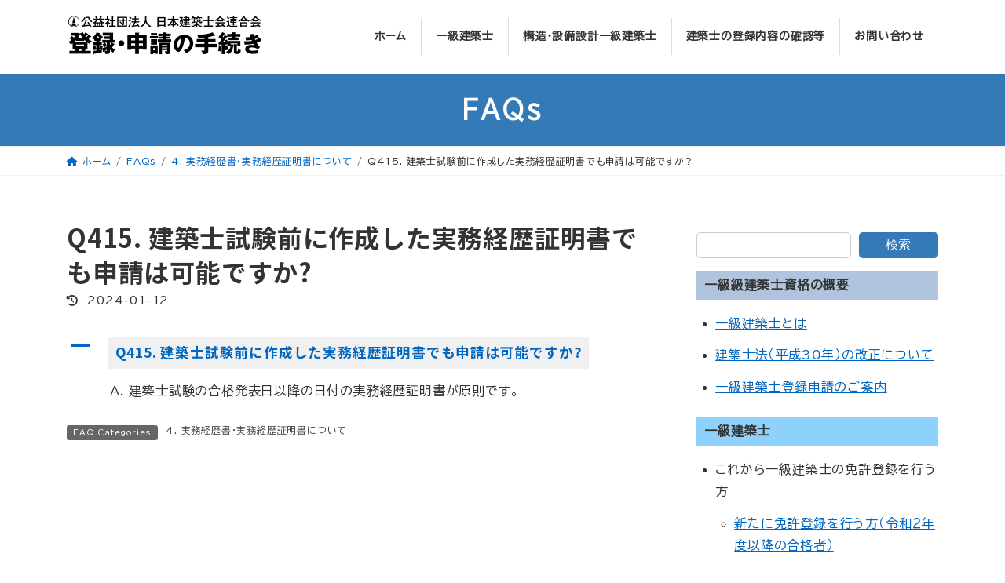

--- FILE ---
content_type: text/html; charset=UTF-8
request_url: https://touroku.kenchikushikai.or.jp/ufaq/q415/
body_size: 21612
content:
<!DOCTYPE html>
<html dir="ltr" lang="ja" prefix="og: https://ogp.me/ns#">
<head>
<meta charset="utf-8">
<meta http-equiv="X-UA-Compatible" content="IE=edge">
<meta name="viewport" content="width=device-width, initial-scale=1">

<title>Q415. 建築士試験前に作成した実務経歴証明書でも申請は可能ですか? - 日本建築士会連合会│登録部</title>

		<!-- All in One SEO 4.6.5 - aioseo.com -->
		<meta name="description" content="A. 建築士試験の合格発表日以降の日付の実務経歴証明書が原則です。" />
		<meta name="robots" content="max-image-preview:large" />
		<meta name="google-site-verification" content="jc6tgIVjYDXTU_gKR5civnCC39ognO66fCe_SXN-fZY" />
		<link rel="canonical" href="https://touroku.kenchikushikai.or.jp/ufaq/q415/" />
		<meta name="generator" content="All in One SEO (AIOSEO) 4.6.5" />
		<meta property="og:locale" content="ja_JP" />
		<meta property="og:site_name" content="日本建築士会連合会│登録部 - 一級建築士登録および閲覧について 「中央指定登録機関 (公社)日本建築士会連合会」" />
		<meta property="og:type" content="article" />
		<meta property="og:title" content="Q415. 建築士試験前に作成した実務経歴証明書でも申請は可能ですか? - 日本建築士会連合会│登録部" />
		<meta property="og:description" content="A. 建築士試験の合格発表日以降の日付の実務経歴証明書が原則です。" />
		<meta property="og:url" content="https://touroku.kenchikushikai.or.jp/ufaq/q415/" />
		<meta property="article:published_time" content="2023-08-16T19:47:02+00:00" />
		<meta property="article:modified_time" content="2024-01-12T05:11:50+00:00" />
		<meta name="twitter:card" content="summary_large_image" />
		<meta name="twitter:title" content="Q415. 建築士試験前に作成した実務経歴証明書でも申請は可能ですか? - 日本建築士会連合会│登録部" />
		<meta name="twitter:description" content="A. 建築士試験の合格発表日以降の日付の実務経歴証明書が原則です。" />
		<script type="application/ld+json" class="aioseo-schema">
			{"@context":"https:\/\/schema.org","@graph":[{"@type":"BreadcrumbList","@id":"https:\/\/touroku.kenchikushikai.or.jp\/ufaq\/q415\/#breadcrumblist","itemListElement":[{"@type":"ListItem","@id":"https:\/\/touroku.kenchikushikai.or.jp\/#listItem","position":1,"name":"\u5bb6","item":"https:\/\/touroku.kenchikushikai.or.jp\/","nextItem":"https:\/\/touroku.kenchikushikai.or.jp\/ufaq\/q415\/#listItem"},{"@type":"ListItem","@id":"https:\/\/touroku.kenchikushikai.or.jp\/ufaq\/q415\/#listItem","position":2,"name":"Q415. \u5efa\u7bc9\u58eb\u8a66\u9a13\u524d\u306b\u4f5c\u6210\u3057\u305f\u5b9f\u52d9\u7d4c\u6b74\u8a3c\u660e\u66f8\u3067\u3082\u7533\u8acb\u306f\u53ef\u80fd\u3067\u3059\u304b?","previousItem":"https:\/\/touroku.kenchikushikai.or.jp\/#listItem"}]},{"@type":"Organization","@id":"https:\/\/touroku.kenchikushikai.or.jp\/#organization","name":"\u65e5\u672c\u5efa\u7bc9\u58eb\u4f1a\u9023\u5408\u4f1a\u2502\u767b\u9332\u90e8","description":"\u4e00\u7d1a\u5efa\u7bc9\u58eb\u767b\u9332\u304a\u3088\u3073\u95b2\u89a7\u306b\u3064\u3044\u3066 \u300c\u4e2d\u592e\u6307\u5b9a\u767b\u9332\u6a5f\u95a2 (\u516c\u793e)\u65e5\u672c\u5efa\u7bc9\u58eb\u4f1a\u9023\u5408\u4f1a\u300d","url":"https:\/\/touroku.kenchikushikai.or.jp\/"},{"@type":"Person","@id":"https:\/\/touroku.kenchikushikai.or.jp\/author\/wp61\/#author","url":"https:\/\/touroku.kenchikushikai.or.jp\/author\/wp61\/","name":"wp61","image":{"@type":"ImageObject","@id":"https:\/\/touroku.kenchikushikai.or.jp\/ufaq\/q415\/#authorImage","url":"https:\/\/secure.gravatar.com\/avatar\/6359887bee483c28e2fbf2802bb6ab2c?s=96&d=mm&r=g","width":96,"height":96,"caption":"wp61"}},{"@type":"WebPage","@id":"https:\/\/touroku.kenchikushikai.or.jp\/ufaq\/q415\/#webpage","url":"https:\/\/touroku.kenchikushikai.or.jp\/ufaq\/q415\/","name":"Q415. \u5efa\u7bc9\u58eb\u8a66\u9a13\u524d\u306b\u4f5c\u6210\u3057\u305f\u5b9f\u52d9\u7d4c\u6b74\u8a3c\u660e\u66f8\u3067\u3082\u7533\u8acb\u306f\u53ef\u80fd\u3067\u3059\u304b? - \u65e5\u672c\u5efa\u7bc9\u58eb\u4f1a\u9023\u5408\u4f1a\u2502\u767b\u9332\u90e8","description":"A. \u5efa\u7bc9\u58eb\u8a66\u9a13\u306e\u5408\u683c\u767a\u8868\u65e5\u4ee5\u964d\u306e\u65e5\u4ed8\u306e\u5b9f\u52d9\u7d4c\u6b74\u8a3c\u660e\u66f8\u304c\u539f\u5247\u3067\u3059\u3002","inLanguage":"ja","isPartOf":{"@id":"https:\/\/touroku.kenchikushikai.or.jp\/#website"},"breadcrumb":{"@id":"https:\/\/touroku.kenchikushikai.or.jp\/ufaq\/q415\/#breadcrumblist"},"author":{"@id":"https:\/\/touroku.kenchikushikai.or.jp\/author\/wp61\/#author"},"creator":{"@id":"https:\/\/touroku.kenchikushikai.or.jp\/author\/wp61\/#author"},"image":{"@type":"ImageObject","@id":"https:\/\/touroku.kenchikushikai.or.jp\/ufaq\/q415\/#mainImage"},"primaryImageOfPage":{"@id":"https:\/\/touroku.kenchikushikai.or.jp\/ufaq\/q415\/#mainImage"},"datePublished":"2023-08-17T04:47:02+09:00","dateModified":"2024-01-12T14:11:50+09:00"},{"@type":"WebSite","@id":"https:\/\/touroku.kenchikushikai.or.jp\/#website","url":"https:\/\/touroku.kenchikushikai.or.jp\/","name":"\u65e5\u672c\u5efa\u7bc9\u58eb\u4f1a\u9023\u5408\u4f1a\u2502\u767b\u9332\u90e8","description":"\u4e00\u7d1a\u5efa\u7bc9\u58eb\u767b\u9332\u304a\u3088\u3073\u95b2\u89a7\u306b\u3064\u3044\u3066 \u300c\u4e2d\u592e\u6307\u5b9a\u767b\u9332\u6a5f\u95a2 (\u516c\u793e)\u65e5\u672c\u5efa\u7bc9\u58eb\u4f1a\u9023\u5408\u4f1a\u300d","inLanguage":"ja","publisher":{"@id":"https:\/\/touroku.kenchikushikai.or.jp\/#organization"}}]}
		</script>
		<!-- All in One SEO -->

<link rel="alternate" type="application/rss+xml" title="日本建築士会連合会│登録部 &raquo; フィード" href="https://touroku.kenchikushikai.or.jp/feed/" />
<meta name="description" content="A. 建築士試験の合格発表日以降の日付の実務経歴証明書が原則です。" /><script type="text/javascript">
/* <![CDATA[ */
window._wpemojiSettings = {"baseUrl":"https:\/\/s.w.org\/images\/core\/emoji\/15.0.3\/72x72\/","ext":".png","svgUrl":"https:\/\/s.w.org\/images\/core\/emoji\/15.0.3\/svg\/","svgExt":".svg","source":{"concatemoji":"https:\/\/touroku.kenchikushikai.or.jp\/wp-includes\/js\/wp-emoji-release.min.js?ver=6.7"}};
/*! This file is auto-generated */
!function(i,n){var o,s,e;function c(e){try{var t={supportTests:e,timestamp:(new Date).valueOf()};sessionStorage.setItem(o,JSON.stringify(t))}catch(e){}}function p(e,t,n){e.clearRect(0,0,e.canvas.width,e.canvas.height),e.fillText(t,0,0);var t=new Uint32Array(e.getImageData(0,0,e.canvas.width,e.canvas.height).data),r=(e.clearRect(0,0,e.canvas.width,e.canvas.height),e.fillText(n,0,0),new Uint32Array(e.getImageData(0,0,e.canvas.width,e.canvas.height).data));return t.every(function(e,t){return e===r[t]})}function u(e,t,n){switch(t){case"flag":return n(e,"\ud83c\udff3\ufe0f\u200d\u26a7\ufe0f","\ud83c\udff3\ufe0f\u200b\u26a7\ufe0f")?!1:!n(e,"\ud83c\uddfa\ud83c\uddf3","\ud83c\uddfa\u200b\ud83c\uddf3")&&!n(e,"\ud83c\udff4\udb40\udc67\udb40\udc62\udb40\udc65\udb40\udc6e\udb40\udc67\udb40\udc7f","\ud83c\udff4\u200b\udb40\udc67\u200b\udb40\udc62\u200b\udb40\udc65\u200b\udb40\udc6e\u200b\udb40\udc67\u200b\udb40\udc7f");case"emoji":return!n(e,"\ud83d\udc26\u200d\u2b1b","\ud83d\udc26\u200b\u2b1b")}return!1}function f(e,t,n){var r="undefined"!=typeof WorkerGlobalScope&&self instanceof WorkerGlobalScope?new OffscreenCanvas(300,150):i.createElement("canvas"),a=r.getContext("2d",{willReadFrequently:!0}),o=(a.textBaseline="top",a.font="600 32px Arial",{});return e.forEach(function(e){o[e]=t(a,e,n)}),o}function t(e){var t=i.createElement("script");t.src=e,t.defer=!0,i.head.appendChild(t)}"undefined"!=typeof Promise&&(o="wpEmojiSettingsSupports",s=["flag","emoji"],n.supports={everything:!0,everythingExceptFlag:!0},e=new Promise(function(e){i.addEventListener("DOMContentLoaded",e,{once:!0})}),new Promise(function(t){var n=function(){try{var e=JSON.parse(sessionStorage.getItem(o));if("object"==typeof e&&"number"==typeof e.timestamp&&(new Date).valueOf()<e.timestamp+604800&&"object"==typeof e.supportTests)return e.supportTests}catch(e){}return null}();if(!n){if("undefined"!=typeof Worker&&"undefined"!=typeof OffscreenCanvas&&"undefined"!=typeof URL&&URL.createObjectURL&&"undefined"!=typeof Blob)try{var e="postMessage("+f.toString()+"("+[JSON.stringify(s),u.toString(),p.toString()].join(",")+"));",r=new Blob([e],{type:"text/javascript"}),a=new Worker(URL.createObjectURL(r),{name:"wpTestEmojiSupports"});return void(a.onmessage=function(e){c(n=e.data),a.terminate(),t(n)})}catch(e){}c(n=f(s,u,p))}t(n)}).then(function(e){for(var t in e)n.supports[t]=e[t],n.supports.everything=n.supports.everything&&n.supports[t],"flag"!==t&&(n.supports.everythingExceptFlag=n.supports.everythingExceptFlag&&n.supports[t]);n.supports.everythingExceptFlag=n.supports.everythingExceptFlag&&!n.supports.flag,n.DOMReady=!1,n.readyCallback=function(){n.DOMReady=!0}}).then(function(){return e}).then(function(){var e;n.supports.everything||(n.readyCallback(),(e=n.source||{}).concatemoji?t(e.concatemoji):e.wpemoji&&e.twemoji&&(t(e.twemoji),t(e.wpemoji)))}))}((window,document),window._wpemojiSettings);
/* ]]> */
</script>
<link rel='stylesheet' id='vkExUnit_common_style-css' href='https://touroku.kenchikushikai.or.jp/wp-content/plugins/vk-all-in-one-expansion-unit/assets/css/vkExUnit_style.css?ver=9.97.1.1' type='text/css' media='all' />
<style id='vkExUnit_common_style-inline-css' type='text/css'>
.veu_promotion-alert__content--text { border: 1px solid rgba(0,0,0,0.125); padding: 0.5em 1em; border-radius: var(--vk-size-radius); margin-bottom: var(--vk-margin-block-bottom); font-size: 0.875rem; } /* Alert Content部分に段落タグを入れた場合に最後の段落の余白を0にする */ .veu_promotion-alert__content--text p:last-of-type{ margin-bottom:0; margin-top: 0; }
:root {--ver_page_top_button_url:url(https://touroku.kenchikushikai.or.jp/wp-content/plugins/vk-all-in-one-expansion-unit/assets/images/to-top-btn-icon.svg);}@font-face {font-weight: normal;font-style: normal;font-family: "vk_sns";src: url("https://touroku.kenchikushikai.or.jp/wp-content/plugins/vk-all-in-one-expansion-unit/inc/sns/icons/fonts/vk_sns.eot?-bq20cj");src: url("https://touroku.kenchikushikai.or.jp/wp-content/plugins/vk-all-in-one-expansion-unit/inc/sns/icons/fonts/vk_sns.eot?#iefix-bq20cj") format("embedded-opentype"),url("https://touroku.kenchikushikai.or.jp/wp-content/plugins/vk-all-in-one-expansion-unit/inc/sns/icons/fonts/vk_sns.woff?-bq20cj") format("woff"),url("https://touroku.kenchikushikai.or.jp/wp-content/plugins/vk-all-in-one-expansion-unit/inc/sns/icons/fonts/vk_sns.ttf?-bq20cj") format("truetype"),url("https://touroku.kenchikushikai.or.jp/wp-content/plugins/vk-all-in-one-expansion-unit/inc/sns/icons/fonts/vk_sns.svg?-bq20cj#vk_sns") format("svg");}
</style>
<style id='wp-emoji-styles-inline-css' type='text/css'>

	img.wp-smiley, img.emoji {
		display: inline !important;
		border: none !important;
		box-shadow: none !important;
		height: 1em !important;
		width: 1em !important;
		margin: 0 0.07em !important;
		vertical-align: -0.1em !important;
		background: none !important;
		padding: 0 !important;
	}
</style>
<link rel='stylesheet' id='wp-block-library-css' href='https://touroku.kenchikushikai.or.jp/wp-includes/css/dist/block-library/style.min.css?ver=6.7' type='text/css' media='all' />
<style id='wp-block-library-inline-css' type='text/css'>
.vk-cols--reverse{flex-direction:row-reverse}.vk-cols--hasbtn{margin-bottom:0}.vk-cols--hasbtn>.row>.vk_gridColumn_item,.vk-cols--hasbtn>.wp-block-column{position:relative;padding-bottom:3em}.vk-cols--hasbtn>.row>.vk_gridColumn_item>.wp-block-buttons,.vk-cols--hasbtn>.row>.vk_gridColumn_item>.vk_button,.vk-cols--hasbtn>.wp-block-column>.wp-block-buttons,.vk-cols--hasbtn>.wp-block-column>.vk_button{position:absolute;bottom:0;width:100%}.vk-cols--fit.wp-block-columns{gap:0}.vk-cols--fit.wp-block-columns,.vk-cols--fit.wp-block-columns:not(.is-not-stacked-on-mobile){margin-top:0;margin-bottom:0;justify-content:space-between}.vk-cols--fit.wp-block-columns>.wp-block-column *:last-child,.vk-cols--fit.wp-block-columns:not(.is-not-stacked-on-mobile)>.wp-block-column *:last-child{margin-bottom:0}.vk-cols--fit.wp-block-columns>.wp-block-column>.wp-block-cover,.vk-cols--fit.wp-block-columns:not(.is-not-stacked-on-mobile)>.wp-block-column>.wp-block-cover{margin-top:0}.vk-cols--fit.wp-block-columns.has-background,.vk-cols--fit.wp-block-columns:not(.is-not-stacked-on-mobile).has-background{padding:0}@media(max-width: 599px){.vk-cols--fit.wp-block-columns:not(.has-background)>.wp-block-column:not(.has-background),.vk-cols--fit.wp-block-columns:not(.is-not-stacked-on-mobile):not(.has-background)>.wp-block-column:not(.has-background){padding-left:0 !important;padding-right:0 !important}}@media(min-width: 782px){.vk-cols--fit.wp-block-columns .block-editor-block-list__block.wp-block-column:not(:first-child),.vk-cols--fit.wp-block-columns>.wp-block-column:not(:first-child),.vk-cols--fit.wp-block-columns:not(.is-not-stacked-on-mobile) .block-editor-block-list__block.wp-block-column:not(:first-child),.vk-cols--fit.wp-block-columns:not(.is-not-stacked-on-mobile)>.wp-block-column:not(:first-child){margin-left:0}}@media(min-width: 600px)and (max-width: 781px){.vk-cols--fit.wp-block-columns .wp-block-column:nth-child(2n),.vk-cols--fit.wp-block-columns:not(.is-not-stacked-on-mobile) .wp-block-column:nth-child(2n){margin-left:0}.vk-cols--fit.wp-block-columns .wp-block-column:not(:only-child),.vk-cols--fit.wp-block-columns:not(.is-not-stacked-on-mobile) .wp-block-column:not(:only-child){flex-basis:50% !important}}.vk-cols--fit--gap1.wp-block-columns{gap:1px}@media(min-width: 600px)and (max-width: 781px){.vk-cols--fit--gap1.wp-block-columns .wp-block-column:not(:only-child){flex-basis:calc(50% - 1px) !important}}.vk-cols--fit.vk-cols--grid>.block-editor-block-list__block,.vk-cols--fit.vk-cols--grid>.wp-block-column,.vk-cols--fit.vk-cols--grid:not(.is-not-stacked-on-mobile)>.block-editor-block-list__block,.vk-cols--fit.vk-cols--grid:not(.is-not-stacked-on-mobile)>.wp-block-column{flex-basis:50%;box-sizing:border-box}@media(max-width: 599px){.vk-cols--fit.vk-cols--grid.vk-cols--grid--alignfull>.wp-block-column:nth-child(2)>.wp-block-cover,.vk-cols--fit.vk-cols--grid:not(.is-not-stacked-on-mobile).vk-cols--grid--alignfull>.wp-block-column:nth-child(2)>.wp-block-cover{width:100vw;margin-right:calc((100% - 100vw)/2);margin-left:calc((100% - 100vw)/2)}}@media(min-width: 600px){.vk-cols--fit.vk-cols--grid.vk-cols--grid--alignfull>.wp-block-column:nth-child(2)>.wp-block-cover,.vk-cols--fit.vk-cols--grid:not(.is-not-stacked-on-mobile).vk-cols--grid--alignfull>.wp-block-column:nth-child(2)>.wp-block-cover{margin-right:calc(100% - 50vw);width:50vw}}@media(min-width: 600px){.vk-cols--fit.vk-cols--grid.vk-cols--grid--alignfull.vk-cols--reverse>.wp-block-column,.vk-cols--fit.vk-cols--grid:not(.is-not-stacked-on-mobile).vk-cols--grid--alignfull.vk-cols--reverse>.wp-block-column{margin-left:0;margin-right:0}.vk-cols--fit.vk-cols--grid.vk-cols--grid--alignfull.vk-cols--reverse>.wp-block-column:nth-child(2)>.wp-block-cover,.vk-cols--fit.vk-cols--grid:not(.is-not-stacked-on-mobile).vk-cols--grid--alignfull.vk-cols--reverse>.wp-block-column:nth-child(2)>.wp-block-cover{margin-left:calc(100% - 50vw)}}.vk-cols--menu h2,.vk-cols--menu h3,.vk-cols--menu h4,.vk-cols--menu h5{margin-bottom:.2em;text-shadow:#000 0 0 10px}.vk-cols--menu h2:first-child,.vk-cols--menu h3:first-child,.vk-cols--menu h4:first-child,.vk-cols--menu h5:first-child{margin-top:0}.vk-cols--menu p{margin-bottom:1rem;text-shadow:#000 0 0 10px}.vk-cols--menu .wp-block-cover__inner-container:last-child{margin-bottom:0}.vk-cols--fitbnrs .wp-block-column .wp-block-cover:hover img{filter:unset}.vk-cols--fitbnrs .wp-block-column .wp-block-cover:hover{background-color:unset}.vk-cols--fitbnrs .wp-block-column .wp-block-cover:hover .wp-block-cover__image-background{filter:unset !important}.vk-cols--fitbnrs .wp-block-cover__inner-container{position:absolute;height:100%;width:100%}.vk-cols--fitbnrs .vk_button{height:100%;margin:0}.vk-cols--fitbnrs .vk_button .vk_button_btn,.vk-cols--fitbnrs .vk_button .btn{height:100%;width:100%;border:none;box-shadow:none;background-color:unset !important;transition:unset}.vk-cols--fitbnrs .vk_button .vk_button_btn:hover,.vk-cols--fitbnrs .vk_button .btn:hover{transition:unset}.vk-cols--fitbnrs .vk_button .vk_button_btn:after,.vk-cols--fitbnrs .vk_button .btn:after{border:none}.vk-cols--fitbnrs .vk_button .vk_button_link_txt{width:100%;position:absolute;top:50%;left:50%;transform:translateY(-50%) translateX(-50%);font-size:2rem;text-shadow:#000 0 0 10px}.vk-cols--fitbnrs .vk_button .vk_button_link_subCaption{width:100%;position:absolute;top:calc(50% + 2.2em);left:50%;transform:translateY(-50%) translateX(-50%);text-shadow:#000 0 0 10px}@media(min-width: 992px){.vk-cols--media.wp-block-columns{gap:3rem}}.vk-fit-map figure{margin-bottom:0}.vk-fit-map iframe{position:relative;margin-bottom:0;display:block;max-height:400px;width:100vw}.vk-fit-map:is(.alignfull,.alignwide) div{max-width:100%}.vk-table--th--width25 :where(tr>*:first-child){width:25%}.vk-table--th--width30 :where(tr>*:first-child){width:30%}.vk-table--th--width35 :where(tr>*:first-child){width:35%}.vk-table--th--width40 :where(tr>*:first-child){width:40%}.vk-table--th--bg-bright :where(tr>*:first-child){background-color:var(--wp--preset--color--bg-secondary, rgba(0, 0, 0, 0.05))}@media(max-width: 599px){.vk-table--mobile-block :is(th,td){width:100%;display:block}.vk-table--mobile-block.wp-block-table table :is(th,td){border-top:none}}.vk-table--width--th25 :where(tr>*:first-child){width:25%}.vk-table--width--th30 :where(tr>*:first-child){width:30%}.vk-table--width--th35 :where(tr>*:first-child){width:35%}.vk-table--width--th40 :where(tr>*:first-child){width:40%}.no-margin{margin:0}@media(max-width: 599px){.wp-block-image.vk-aligncenter--mobile>.alignright{float:none;margin-left:auto;margin-right:auto}.vk-no-padding-horizontal--mobile{padding-left:0 !important;padding-right:0 !important}}
/* VK Color Palettes */:root{ --wp--preset--color--vk-color-primary:#337ab7}/* --vk-color-primary is deprecated. */:root{ --vk-color-primary: var(--wp--preset--color--vk-color-primary);}:root{ --wp--preset--color--vk-color-primary-dark:#296292}/* --vk-color-primary-dark is deprecated. */:root{ --vk-color-primary-dark: var(--wp--preset--color--vk-color-primary-dark);}:root{ --wp--preset--color--vk-color-primary-vivid:#3886c9}/* --vk-color-primary-vivid is deprecated. */:root{ --vk-color-primary-vivid: var(--wp--preset--color--vk-color-primary-vivid);}:root{ --wp--preset--color--vk-color-custom-1:#b0c4de}/* --vk-color-custom-1 is deprecated. */:root{ --vk-color-custom-1: var(--wp--preset--color--vk-color-custom-1);}:root{ --wp--preset--color--vk-color-custom-2:#d6b5f6}/* --vk-color-custom-2 is deprecated. */:root{ --vk-color-custom-2: var(--wp--preset--color--vk-color-custom-2);}:root{ --wp--preset--color--vk-color-custom-3:#f4fbff}/* --vk-color-custom-3 is deprecated. */:root{ --vk-color-custom-3: var(--wp--preset--color--vk-color-custom-3);}:root{ --wp--preset--color--vk-color-custom-4:#fff7ff}/* --vk-color-custom-4 is deprecated. */:root{ --vk-color-custom-4: var(--wp--preset--color--vk-color-custom-4);}:root{ --wp--preset--color--vk-color-custom-5:#f8fff7}/* --vk-color-custom-5 is deprecated. */:root{ --vk-color-custom-5: var(--wp--preset--color--vk-color-custom-5);}
</style>
<link rel='stylesheet' id='vk-blocks/alert-css' href='https://touroku.kenchikushikai.or.jp/wp-content/plugins/vk-blocks/build/alert/style.css?ver=1.71.0.1' type='text/css' media='all' />
<link rel='stylesheet' id='vk-blocks/ancestor-page-list-css' href='https://touroku.kenchikushikai.or.jp/wp-content/plugins/vk-blocks/build/ancestor-page-list/style.css?ver=1.71.0.1' type='text/css' media='all' />
<link rel='stylesheet' id='vk-blocks/balloon-css' href='https://touroku.kenchikushikai.or.jp/wp-content/plugins/vk-blocks/build/balloon/style.css?ver=1.71.0.1' type='text/css' media='all' />
<link rel='stylesheet' id='vk-blocks/border-box-css' href='https://touroku.kenchikushikai.or.jp/wp-content/plugins/vk-blocks/build/border-box/style.css?ver=1.71.0.1' type='text/css' media='all' />
<link rel='stylesheet' id='vk-blocks/button-css' href='https://touroku.kenchikushikai.or.jp/wp-content/plugins/vk-blocks/build/button/style.css?ver=1.71.0.1' type='text/css' media='all' />
<link rel='stylesheet' id='vk-blocks/faq-css' href='https://touroku.kenchikushikai.or.jp/wp-content/plugins/vk-blocks/build/faq/style.css?ver=1.71.0.1' type='text/css' media='all' />
<link rel='stylesheet' id='vk-blocks/flow-css' href='https://touroku.kenchikushikai.or.jp/wp-content/plugins/vk-blocks/build/flow/style.css?ver=1.71.0.1' type='text/css' media='all' />
<link rel='stylesheet' id='vk-blocks/heading-css' href='https://touroku.kenchikushikai.or.jp/wp-content/plugins/vk-blocks/build/heading/style.css?ver=1.71.0.1' type='text/css' media='all' />
<link rel='stylesheet' id='vk-blocks/icon-css' href='https://touroku.kenchikushikai.or.jp/wp-content/plugins/vk-blocks/build/icon/style.css?ver=1.71.0.1' type='text/css' media='all' />
<link rel='stylesheet' id='vk-blocks/icon-outer-css' href='https://touroku.kenchikushikai.or.jp/wp-content/plugins/vk-blocks/build/icon-outer/style.css?ver=1.71.0.1' type='text/css' media='all' />
<link rel='stylesheet' id='vk-blocks/pr-blocks-css' href='https://touroku.kenchikushikai.or.jp/wp-content/plugins/vk-blocks/build/pr-blocks/style.css?ver=1.71.0.1' type='text/css' media='all' />
<link rel='stylesheet' id='vk-blocks/pr-content-css' href='https://touroku.kenchikushikai.or.jp/wp-content/plugins/vk-blocks/build/pr-content/style.css?ver=1.71.0.1' type='text/css' media='all' />
<link rel='stylesheet' id='vk-swiper-style-css' href='https://touroku.kenchikushikai.or.jp/wp-content/plugins/vk-blocks/vendor/vektor-inc/vk-swiper/src/assets/css/swiper-bundle.min.css?ver=11.0.2' type='text/css' media='all' />
<link rel='stylesheet' id='vk-blocks/slider-css' href='https://touroku.kenchikushikai.or.jp/wp-content/plugins/vk-blocks/build/slider/style.css?ver=1.71.0.1' type='text/css' media='all' />
<link rel='stylesheet' id='vk-blocks/slider-item-css' href='https://touroku.kenchikushikai.or.jp/wp-content/plugins/vk-blocks/build/slider-item/style.css?ver=1.71.0.1' type='text/css' media='all' />
<link rel='stylesheet' id='vk-blocks/spacer-css' href='https://touroku.kenchikushikai.or.jp/wp-content/plugins/vk-blocks/build/spacer/style.css?ver=1.71.0.1' type='text/css' media='all' />
<link rel='stylesheet' id='vk-blocks/staff-css' href='https://touroku.kenchikushikai.or.jp/wp-content/plugins/vk-blocks/build/staff/style.css?ver=1.71.0.1' type='text/css' media='all' />
<style id='global-styles-inline-css' type='text/css'>
:root{--wp--preset--aspect-ratio--square: 1;--wp--preset--aspect-ratio--4-3: 4/3;--wp--preset--aspect-ratio--3-4: 3/4;--wp--preset--aspect-ratio--3-2: 3/2;--wp--preset--aspect-ratio--2-3: 2/3;--wp--preset--aspect-ratio--16-9: 16/9;--wp--preset--aspect-ratio--9-16: 9/16;--wp--preset--color--black: #000000;--wp--preset--color--cyan-bluish-gray: #abb8c3;--wp--preset--color--white: #ffffff;--wp--preset--color--pale-pink: #f78da7;--wp--preset--color--vivid-red: #cf2e2e;--wp--preset--color--luminous-vivid-orange: #ff6900;--wp--preset--color--luminous-vivid-amber: #fcb900;--wp--preset--color--light-green-cyan: #7bdcb5;--wp--preset--color--vivid-green-cyan: #00d084;--wp--preset--color--pale-cyan-blue: #8ed1fc;--wp--preset--color--vivid-cyan-blue: #0693e3;--wp--preset--color--vivid-purple: #9b51e0;--wp--preset--color--vk-color-primary: #337ab7;--wp--preset--color--vk-color-primary-dark: #296292;--wp--preset--color--vk-color-primary-vivid: #3886c9;--wp--preset--color--vk-color-custom-1: #b0c4de;--wp--preset--color--vk-color-custom-2: #d6b5f6;--wp--preset--color--vk-color-custom-3: #f4fbff;--wp--preset--color--vk-color-custom-4: #fff7ff;--wp--preset--color--vk-color-custom-5: #f8fff7;--wp--preset--gradient--vivid-cyan-blue-to-vivid-purple: linear-gradient(135deg,rgba(6,147,227,1) 0%,rgb(155,81,224) 100%);--wp--preset--gradient--light-green-cyan-to-vivid-green-cyan: linear-gradient(135deg,rgb(122,220,180) 0%,rgb(0,208,130) 100%);--wp--preset--gradient--luminous-vivid-amber-to-luminous-vivid-orange: linear-gradient(135deg,rgba(252,185,0,1) 0%,rgba(255,105,0,1) 100%);--wp--preset--gradient--luminous-vivid-orange-to-vivid-red: linear-gradient(135deg,rgba(255,105,0,1) 0%,rgb(207,46,46) 100%);--wp--preset--gradient--very-light-gray-to-cyan-bluish-gray: linear-gradient(135deg,rgb(238,238,238) 0%,rgb(169,184,195) 100%);--wp--preset--gradient--cool-to-warm-spectrum: linear-gradient(135deg,rgb(74,234,220) 0%,rgb(151,120,209) 20%,rgb(207,42,186) 40%,rgb(238,44,130) 60%,rgb(251,105,98) 80%,rgb(254,248,76) 100%);--wp--preset--gradient--blush-light-purple: linear-gradient(135deg,rgb(255,206,236) 0%,rgb(152,150,240) 100%);--wp--preset--gradient--blush-bordeaux: linear-gradient(135deg,rgb(254,205,165) 0%,rgb(254,45,45) 50%,rgb(107,0,62) 100%);--wp--preset--gradient--luminous-dusk: linear-gradient(135deg,rgb(255,203,112) 0%,rgb(199,81,192) 50%,rgb(65,88,208) 100%);--wp--preset--gradient--pale-ocean: linear-gradient(135deg,rgb(255,245,203) 0%,rgb(182,227,212) 50%,rgb(51,167,181) 100%);--wp--preset--gradient--electric-grass: linear-gradient(135deg,rgb(202,248,128) 0%,rgb(113,206,126) 100%);--wp--preset--gradient--midnight: linear-gradient(135deg,rgb(2,3,129) 0%,rgb(40,116,252) 100%);--wp--preset--gradient--vivid-green-cyan-to-vivid-cyan-blue: linear-gradient(135deg,rgba(0,208,132,1) 0%,rgba(6,147,227,1) 100%);--wp--preset--font-size--small: 13px;--wp--preset--font-size--medium: 20px;--wp--preset--font-size--large: 36px;--wp--preset--font-size--x-large: 42px;--wp--preset--font-size--regular: 16px;--wp--preset--font-size--huge: 36px;--wp--preset--spacing--20: 0.44rem;--wp--preset--spacing--30: var(--vk-margin-xs, 0.75rem);--wp--preset--spacing--40: var(--vk-margin-sm, 1.5rem);--wp--preset--spacing--50: var(--vk-margin-md, 2.4rem);--wp--preset--spacing--60: var(--vk-margin-lg, 4rem);--wp--preset--spacing--70: var(--vk-margin-xl, 6rem);--wp--preset--spacing--80: 5.06rem;--wp--preset--shadow--natural: 6px 6px 9px rgba(0, 0, 0, 0.2);--wp--preset--shadow--deep: 12px 12px 50px rgba(0, 0, 0, 0.4);--wp--preset--shadow--sharp: 6px 6px 0px rgba(0, 0, 0, 0.2);--wp--preset--shadow--outlined: 6px 6px 0px -3px rgba(255, 255, 255, 1), 6px 6px rgba(0, 0, 0, 1);--wp--preset--shadow--crisp: 6px 6px 0px rgba(0, 0, 0, 1);}:root { --wp--style--global--content-size: calc( var(--vk-width-container) - var(--vk-width-container-padding) * 2 );--wp--style--global--wide-size: calc( var(--vk-width-container) - var(--vk-width-container-padding) * 2 + ( 100vw - var(--vk-width-container) - var(--vk-width-container-padding) * 2 ) / 2 ); }:where(body) { margin: 0; }.wp-site-blocks > .alignleft { float: left; margin-right: 2em; }.wp-site-blocks > .alignright { float: right; margin-left: 2em; }.wp-site-blocks > .aligncenter { justify-content: center; margin-left: auto; margin-right: auto; }:where(.wp-site-blocks) > * { margin-block-start: 24px; margin-block-end: 0; }:where(.wp-site-blocks) > :first-child { margin-block-start: 0; }:where(.wp-site-blocks) > :last-child { margin-block-end: 0; }:root { --wp--style--block-gap: 24px; }:root :where(.is-layout-flow) > :first-child{margin-block-start: 0;}:root :where(.is-layout-flow) > :last-child{margin-block-end: 0;}:root :where(.is-layout-flow) > *{margin-block-start: 24px;margin-block-end: 0;}:root :where(.is-layout-constrained) > :first-child{margin-block-start: 0;}:root :where(.is-layout-constrained) > :last-child{margin-block-end: 0;}:root :where(.is-layout-constrained) > *{margin-block-start: 24px;margin-block-end: 0;}:root :where(.is-layout-flex){gap: 24px;}:root :where(.is-layout-grid){gap: 24px;}.is-layout-flow > .alignleft{float: left;margin-inline-start: 0;margin-inline-end: 2em;}.is-layout-flow > .alignright{float: right;margin-inline-start: 2em;margin-inline-end: 0;}.is-layout-flow > .aligncenter{margin-left: auto !important;margin-right: auto !important;}.is-layout-constrained > .alignleft{float: left;margin-inline-start: 0;margin-inline-end: 2em;}.is-layout-constrained > .alignright{float: right;margin-inline-start: 2em;margin-inline-end: 0;}.is-layout-constrained > .aligncenter{margin-left: auto !important;margin-right: auto !important;}.is-layout-constrained > :where(:not(.alignleft):not(.alignright):not(.alignfull)){max-width: var(--wp--style--global--content-size);margin-left: auto !important;margin-right: auto !important;}.is-layout-constrained > .alignwide{max-width: var(--wp--style--global--wide-size);}body .is-layout-flex{display: flex;}.is-layout-flex{flex-wrap: wrap;align-items: center;}.is-layout-flex > :is(*, div){margin: 0;}body .is-layout-grid{display: grid;}.is-layout-grid > :is(*, div){margin: 0;}body{padding-top: 0px;padding-right: 0px;padding-bottom: 0px;padding-left: 0px;}a:where(:not(.wp-element-button)){text-decoration: underline;}:root :where(.wp-element-button, .wp-block-button__link){background-color: #32373c;border-width: 0;color: #fff;font-family: inherit;font-size: inherit;line-height: inherit;padding: calc(0.667em + 2px) calc(1.333em + 2px);text-decoration: none;}.has-black-color{color: var(--wp--preset--color--black) !important;}.has-cyan-bluish-gray-color{color: var(--wp--preset--color--cyan-bluish-gray) !important;}.has-white-color{color: var(--wp--preset--color--white) !important;}.has-pale-pink-color{color: var(--wp--preset--color--pale-pink) !important;}.has-vivid-red-color{color: var(--wp--preset--color--vivid-red) !important;}.has-luminous-vivid-orange-color{color: var(--wp--preset--color--luminous-vivid-orange) !important;}.has-luminous-vivid-amber-color{color: var(--wp--preset--color--luminous-vivid-amber) !important;}.has-light-green-cyan-color{color: var(--wp--preset--color--light-green-cyan) !important;}.has-vivid-green-cyan-color{color: var(--wp--preset--color--vivid-green-cyan) !important;}.has-pale-cyan-blue-color{color: var(--wp--preset--color--pale-cyan-blue) !important;}.has-vivid-cyan-blue-color{color: var(--wp--preset--color--vivid-cyan-blue) !important;}.has-vivid-purple-color{color: var(--wp--preset--color--vivid-purple) !important;}.has-vk-color-primary-color{color: var(--wp--preset--color--vk-color-primary) !important;}.has-vk-color-primary-dark-color{color: var(--wp--preset--color--vk-color-primary-dark) !important;}.has-vk-color-primary-vivid-color{color: var(--wp--preset--color--vk-color-primary-vivid) !important;}.has-vk-color-custom-1-color{color: var(--wp--preset--color--vk-color-custom-1) !important;}.has-vk-color-custom-2-color{color: var(--wp--preset--color--vk-color-custom-2) !important;}.has-vk-color-custom-3-color{color: var(--wp--preset--color--vk-color-custom-3) !important;}.has-vk-color-custom-4-color{color: var(--wp--preset--color--vk-color-custom-4) !important;}.has-vk-color-custom-5-color{color: var(--wp--preset--color--vk-color-custom-5) !important;}.has-black-background-color{background-color: var(--wp--preset--color--black) !important;}.has-cyan-bluish-gray-background-color{background-color: var(--wp--preset--color--cyan-bluish-gray) !important;}.has-white-background-color{background-color: var(--wp--preset--color--white) !important;}.has-pale-pink-background-color{background-color: var(--wp--preset--color--pale-pink) !important;}.has-vivid-red-background-color{background-color: var(--wp--preset--color--vivid-red) !important;}.has-luminous-vivid-orange-background-color{background-color: var(--wp--preset--color--luminous-vivid-orange) !important;}.has-luminous-vivid-amber-background-color{background-color: var(--wp--preset--color--luminous-vivid-amber) !important;}.has-light-green-cyan-background-color{background-color: var(--wp--preset--color--light-green-cyan) !important;}.has-vivid-green-cyan-background-color{background-color: var(--wp--preset--color--vivid-green-cyan) !important;}.has-pale-cyan-blue-background-color{background-color: var(--wp--preset--color--pale-cyan-blue) !important;}.has-vivid-cyan-blue-background-color{background-color: var(--wp--preset--color--vivid-cyan-blue) !important;}.has-vivid-purple-background-color{background-color: var(--wp--preset--color--vivid-purple) !important;}.has-vk-color-primary-background-color{background-color: var(--wp--preset--color--vk-color-primary) !important;}.has-vk-color-primary-dark-background-color{background-color: var(--wp--preset--color--vk-color-primary-dark) !important;}.has-vk-color-primary-vivid-background-color{background-color: var(--wp--preset--color--vk-color-primary-vivid) !important;}.has-vk-color-custom-1-background-color{background-color: var(--wp--preset--color--vk-color-custom-1) !important;}.has-vk-color-custom-2-background-color{background-color: var(--wp--preset--color--vk-color-custom-2) !important;}.has-vk-color-custom-3-background-color{background-color: var(--wp--preset--color--vk-color-custom-3) !important;}.has-vk-color-custom-4-background-color{background-color: var(--wp--preset--color--vk-color-custom-4) !important;}.has-vk-color-custom-5-background-color{background-color: var(--wp--preset--color--vk-color-custom-5) !important;}.has-black-border-color{border-color: var(--wp--preset--color--black) !important;}.has-cyan-bluish-gray-border-color{border-color: var(--wp--preset--color--cyan-bluish-gray) !important;}.has-white-border-color{border-color: var(--wp--preset--color--white) !important;}.has-pale-pink-border-color{border-color: var(--wp--preset--color--pale-pink) !important;}.has-vivid-red-border-color{border-color: var(--wp--preset--color--vivid-red) !important;}.has-luminous-vivid-orange-border-color{border-color: var(--wp--preset--color--luminous-vivid-orange) !important;}.has-luminous-vivid-amber-border-color{border-color: var(--wp--preset--color--luminous-vivid-amber) !important;}.has-light-green-cyan-border-color{border-color: var(--wp--preset--color--light-green-cyan) !important;}.has-vivid-green-cyan-border-color{border-color: var(--wp--preset--color--vivid-green-cyan) !important;}.has-pale-cyan-blue-border-color{border-color: var(--wp--preset--color--pale-cyan-blue) !important;}.has-vivid-cyan-blue-border-color{border-color: var(--wp--preset--color--vivid-cyan-blue) !important;}.has-vivid-purple-border-color{border-color: var(--wp--preset--color--vivid-purple) !important;}.has-vk-color-primary-border-color{border-color: var(--wp--preset--color--vk-color-primary) !important;}.has-vk-color-primary-dark-border-color{border-color: var(--wp--preset--color--vk-color-primary-dark) !important;}.has-vk-color-primary-vivid-border-color{border-color: var(--wp--preset--color--vk-color-primary-vivid) !important;}.has-vk-color-custom-1-border-color{border-color: var(--wp--preset--color--vk-color-custom-1) !important;}.has-vk-color-custom-2-border-color{border-color: var(--wp--preset--color--vk-color-custom-2) !important;}.has-vk-color-custom-3-border-color{border-color: var(--wp--preset--color--vk-color-custom-3) !important;}.has-vk-color-custom-4-border-color{border-color: var(--wp--preset--color--vk-color-custom-4) !important;}.has-vk-color-custom-5-border-color{border-color: var(--wp--preset--color--vk-color-custom-5) !important;}.has-vivid-cyan-blue-to-vivid-purple-gradient-background{background: var(--wp--preset--gradient--vivid-cyan-blue-to-vivid-purple) !important;}.has-light-green-cyan-to-vivid-green-cyan-gradient-background{background: var(--wp--preset--gradient--light-green-cyan-to-vivid-green-cyan) !important;}.has-luminous-vivid-amber-to-luminous-vivid-orange-gradient-background{background: var(--wp--preset--gradient--luminous-vivid-amber-to-luminous-vivid-orange) !important;}.has-luminous-vivid-orange-to-vivid-red-gradient-background{background: var(--wp--preset--gradient--luminous-vivid-orange-to-vivid-red) !important;}.has-very-light-gray-to-cyan-bluish-gray-gradient-background{background: var(--wp--preset--gradient--very-light-gray-to-cyan-bluish-gray) !important;}.has-cool-to-warm-spectrum-gradient-background{background: var(--wp--preset--gradient--cool-to-warm-spectrum) !important;}.has-blush-light-purple-gradient-background{background: var(--wp--preset--gradient--blush-light-purple) !important;}.has-blush-bordeaux-gradient-background{background: var(--wp--preset--gradient--blush-bordeaux) !important;}.has-luminous-dusk-gradient-background{background: var(--wp--preset--gradient--luminous-dusk) !important;}.has-pale-ocean-gradient-background{background: var(--wp--preset--gradient--pale-ocean) !important;}.has-electric-grass-gradient-background{background: var(--wp--preset--gradient--electric-grass) !important;}.has-midnight-gradient-background{background: var(--wp--preset--gradient--midnight) !important;}.has-vivid-green-cyan-to-vivid-cyan-blue-gradient-background{background: var(--wp--preset--gradient--vivid-green-cyan-to-vivid-cyan-blue) !important;}.has-small-font-size{font-size: var(--wp--preset--font-size--small) !important;}.has-medium-font-size{font-size: var(--wp--preset--font-size--medium) !important;}.has-large-font-size{font-size: var(--wp--preset--font-size--large) !important;}.has-x-large-font-size{font-size: var(--wp--preset--font-size--x-large) !important;}.has-regular-font-size{font-size: var(--wp--preset--font-size--regular) !important;}.has-huge-font-size{font-size: var(--wp--preset--font-size--huge) !important;}
:root :where(.wp-block-pullquote){font-size: 1.5em;line-height: 1.6;}
</style>
<link rel='stylesheet' id='contact-form-7-css' href='https://touroku.kenchikushikai.or.jp/wp-content/plugins/contact-form-7/includes/css/styles.css?ver=5.9.3' type='text/css' media='all' />
<link rel='stylesheet' id='flexible-table-block-css' href='https://touroku.kenchikushikai.or.jp/wp-content/plugins/flexible-table-block/build/style-index.css?ver=1710750061' type='text/css' media='all' />
<style id='flexible-table-block-inline-css' type='text/css'>
.wp-block-flexible-table-block-table.wp-block-flexible-table-block-table>table{width:100%;max-width:100%;border-collapse:collapse;}.wp-block-flexible-table-block-table.wp-block-flexible-table-block-table.is-style-stripes tbody tr:nth-child(odd) th{background-color:#f0f0f1;}.wp-block-flexible-table-block-table.wp-block-flexible-table-block-table.is-style-stripes tbody tr:nth-child(odd) td{background-color:#f0f0f1;}.wp-block-flexible-table-block-table.wp-block-flexible-table-block-table.is-style-stripes tbody tr:nth-child(even) th{background-color:#ffffff;}.wp-block-flexible-table-block-table.wp-block-flexible-table-block-table.is-style-stripes tbody tr:nth-child(even) td{background-color:#ffffff;}.wp-block-flexible-table-block-table.wp-block-flexible-table-block-table>table tr th,.wp-block-flexible-table-block-table.wp-block-flexible-table-block-table>table tr td{padding:0.5em;border-width:1px;border-style:solid;border-color:#000000;text-align:left;vertical-align:middle;}.wp-block-flexible-table-block-table.wp-block-flexible-table-block-table>table tr th{background-color:#f0f0f1;}.wp-block-flexible-table-block-table.wp-block-flexible-table-block-table>table tr td{background-color:#ffffff;}@media screen and (min-width:769px){.wp-block-flexible-table-block-table.is-scroll-on-pc{overflow-x:scroll;}.wp-block-flexible-table-block-table.is-scroll-on-pc table{max-width:none;align-self:self-start;}}@media screen and (max-width:768px){.wp-block-flexible-table-block-table.is-scroll-on-mobile{overflow-x:scroll;}.wp-block-flexible-table-block-table.is-scroll-on-mobile table{max-width:none;align-self:self-start;}.wp-block-flexible-table-block-table table.is-stacked-on-mobile th,.wp-block-flexible-table-block-table table.is-stacked-on-mobile td{width:100%!important;display:block;}}
</style>
<link rel='stylesheet' id='veu-cta-css' href='https://touroku.kenchikushikai.or.jp/wp-content/plugins/vk-all-in-one-expansion-unit/inc/call-to-action/package/assets/css/style.css?ver=9.97.1.1' type='text/css' media='all' />
<link rel='stylesheet' id='whats-new-style-css' href='https://touroku.kenchikushikai.or.jp/wp-content/plugins/whats-new-genarator/whats-new.css?ver=2.0.2' type='text/css' media='all' />
<link rel='stylesheet' id='lightning-common-style-css' href='https://touroku.kenchikushikai.or.jp/wp-content/themes/lightning/_g3/assets/css/style-theme-json.css?ver=15.9.5' type='text/css' media='all' />
<style id='lightning-common-style-inline-css' type='text/css'>
/* Lightning */:root {--vk-color-primary:#337ab7;--vk-color-primary-dark:#296292;--vk-color-primary-vivid:#3886c9;--g_nav_main_acc_icon_open_url:url(https://touroku.kenchikushikai.or.jp/wp-content/themes/lightning/_g3/inc/vk-mobile-nav/package/images/vk-menu-acc-icon-open-black.svg);--g_nav_main_acc_icon_close_url: url(https://touroku.kenchikushikai.or.jp/wp-content/themes/lightning/_g3/inc/vk-mobile-nav/package/images/vk-menu-close-black.svg);--g_nav_sub_acc_icon_open_url: url(https://touroku.kenchikushikai.or.jp/wp-content/themes/lightning/_g3/inc/vk-mobile-nav/package/images/vk-menu-acc-icon-open-white.svg);--g_nav_sub_acc_icon_close_url: url(https://touroku.kenchikushikai.or.jp/wp-content/themes/lightning/_g3/inc/vk-mobile-nav/package/images/vk-menu-close-white.svg);}
:root{--swiper-navigation-color: #fff;}
html{scroll-padding-top:var(--vk-size-admin-bar);}
/* vk-mobile-nav */:root {--vk-mobile-nav-menu-btn-bg-src: url("https://touroku.kenchikushikai.or.jp/wp-content/themes/lightning/_g3/inc/vk-mobile-nav/package/images/vk-menu-btn-black.svg");--vk-mobile-nav-menu-btn-close-bg-src: url("https://touroku.kenchikushikai.or.jp/wp-content/themes/lightning/_g3/inc/vk-mobile-nav/package/images/vk-menu-close-black.svg");--vk-menu-acc-icon-open-black-bg-src: url("https://touroku.kenchikushikai.or.jp/wp-content/themes/lightning/_g3/inc/vk-mobile-nav/package/images/vk-menu-acc-icon-open-black.svg");--vk-menu-acc-icon-open-white-bg-src: url("https://touroku.kenchikushikai.or.jp/wp-content/themes/lightning/_g3/inc/vk-mobile-nav/package/images/vk-menu-acc-icon-open-white.svg");--vk-menu-acc-icon-close-black-bg-src: url("https://touroku.kenchikushikai.or.jp/wp-content/themes/lightning/_g3/inc/vk-mobile-nav/package/images/vk-menu-close-black.svg");--vk-menu-acc-icon-close-white-bg-src: url("https://touroku.kenchikushikai.or.jp/wp-content/themes/lightning/_g3/inc/vk-mobile-nav/package/images/vk-menu-close-white.svg");}
</style>
<link rel='stylesheet' id='lightning-design-style-css' href='https://touroku.kenchikushikai.or.jp/wp-content/themes/lightning/_g3/design-skin/origin3/css/style.css?ver=15.9.5' type='text/css' media='all' />
<style id='lightning-design-style-inline-css' type='text/css'>
.tagcloud a:before { font-family: "Font Awesome 5 Free";content: "\f02b";font-weight: bold; }
</style>
<link rel='stylesheet' id='vk-blog-card-css' href='https://touroku.kenchikushikai.or.jp/wp-content/themes/lightning/_g3/inc/vk-wp-oembed-blog-card/package/css/blog-card.css?ver=6.7' type='text/css' media='all' />
<link rel='stylesheet' id='vk-blocks-build-css-css' href='https://touroku.kenchikushikai.or.jp/wp-content/plugins/vk-blocks/build/block-build.css?ver=1.71.0.1' type='text/css' media='all' />
<style id='vk-blocks-build-css-inline-css' type='text/css'>
:root {--vk_flow-arrow: url(https://touroku.kenchikushikai.or.jp/wp-content/plugins/vk-blocks/inc/vk-blocks/images/arrow_bottom.svg);--vk_image-mask-wave01: url(https://touroku.kenchikushikai.or.jp/wp-content/plugins/vk-blocks/inc/vk-blocks/images/wave01.svg);--vk_image-mask-wave02: url(https://touroku.kenchikushikai.or.jp/wp-content/plugins/vk-blocks/inc/vk-blocks/images/wave02.svg);--vk_image-mask-wave03: url(https://touroku.kenchikushikai.or.jp/wp-content/plugins/vk-blocks/inc/vk-blocks/images/wave03.svg);--vk_image-mask-wave04: url(https://touroku.kenchikushikai.or.jp/wp-content/plugins/vk-blocks/inc/vk-blocks/images/wave04.svg);}

	:root {

		--vk-balloon-border-width:1px;

		--vk-balloon-speech-offset:-12px;
	}
	
</style>
<link rel='stylesheet' id='lightning-theme-style-css' href='https://touroku.kenchikushikai.or.jp/wp-content/themes/lightning/style.css?ver=15.9.5' type='text/css' media='all' />
<link rel='stylesheet' id='vk-font-awesome-css' href='https://touroku.kenchikushikai.or.jp/wp-content/themes/lightning/vendor/vektor-inc/font-awesome-versions/src/versions/6/css/all.min.css?ver=6.1.0' type='text/css' media='all' />
<link rel='stylesheet' id='fancybox-css' href='https://touroku.kenchikushikai.or.jp/wp-content/plugins/easy-fancybox/fancybox/1.5.4/jquery.fancybox.min.css?ver=6.7' type='text/css' media='screen' />
<script type="text/javascript" id="wp-statistics-tracker-js-extra">
/* <![CDATA[ */
var WP_Statistics_Tracker_Object = {"hitRequestUrl":"https:\/\/touroku.kenchikushikai.or.jp\/wp-json\/wp-statistics\/v2\/hit?wp_statistics_hit_rest=yes&track_all=1&current_page_type=post_type_ufaq&current_page_id=2013&search_query&page_uri=L3VmYXEvcTQxNS8","keepOnlineRequestUrl":"https:\/\/touroku.kenchikushikai.or.jp\/wp-json\/wp-statistics\/v2\/online?wp_statistics_hit_rest=yes&track_all=1&current_page_type=post_type_ufaq&current_page_id=2013&search_query&page_uri=L3VmYXEvcTQxNS8","option":{"dntEnabled":"","cacheCompatibility":"1"}};
/* ]]> */
</script>
<script type="text/javascript" src="https://touroku.kenchikushikai.or.jp/wp-content/plugins/wp-statistics/assets/js/tracker.js?ver=6.7" id="wp-statistics-tracker-js"></script>
<script type="text/javascript" src="https://touroku.kenchikushikai.or.jp/wp-includes/js/jquery/jquery.min.js?ver=3.7.1" id="jquery-core-js"></script>
<script type="text/javascript" src="https://touroku.kenchikushikai.or.jp/wp-includes/js/jquery/jquery-migrate.min.js?ver=3.4.1" id="jquery-migrate-js"></script>
<link rel="https://api.w.org/" href="https://touroku.kenchikushikai.or.jp/wp-json/" /><link rel="alternate" title="JSON" type="application/json" href="https://touroku.kenchikushikai.or.jp/wp-json/wp/v2/ufaq/2013" /><link rel="EditURI" type="application/rsd+xml" title="RSD" href="https://touroku.kenchikushikai.or.jp/xmlrpc.php?rsd" />
<meta name="generator" content="WordPress 6.7" />
<link rel='shortlink' href='https://touroku.kenchikushikai.or.jp/?p=2013' />
<link rel="alternate" title="oEmbed (JSON)" type="application/json+oembed" href="https://touroku.kenchikushikai.or.jp/wp-json/oembed/1.0/embed?url=https%3A%2F%2Ftouroku.kenchikushikai.or.jp%2Fufaq%2Fq415%2F" />
<link rel="alternate" title="oEmbed (XML)" type="text/xml+oembed" href="https://touroku.kenchikushikai.or.jp/wp-json/oembed/1.0/embed?url=https%3A%2F%2Ftouroku.kenchikushikai.or.jp%2Fufaq%2Fq415%2F&#038;format=xml" />
    
    <script type="text/javascript">
        var ajaxurl = 'https://touroku.kenchikushikai.or.jp/wp-admin/admin-ajax.php';
    </script>
<!-- Analytics by WP Statistics v14.5.2 - https://wp-statistics.com/ -->
		<script>
			( function() {
				window.onpageshow = function( event ) {
					// Defined window.wpforms means that a form exists on a page.
					// If so and back/forward button has been clicked,
					// force reload a page to prevent the submit button state stuck.
					if ( typeof window.wpforms !== 'undefined' && event.persisted ) {
						window.location.reload();
					}
				};
			}() );
		</script>
		<!-- [ VK All in One Expansion Unit OGP ] -->
<meta property="og:site_name" content="日本建築士会連合会│登録部" />
<meta property="og:url" content="https://touroku.kenchikushikai.or.jp/ufaq/q415/" />
<meta property="og:title" content="Q415. 建築士試験前に作成した実務経歴証明書でも申請は可能ですか? | 日本建築士会連合会│登録部" />
<meta property="og:description" content="A. 建築士試験の合格発表日以降の日付の実務経歴証明書が原則です。" />
<meta property="og:type" content="article" />
<meta property="og:image" content="https://touroku.kenchikushikai.or.jp/wp-content/uploads/2023/06/thumbnail_600.png" />
<meta property="og:image:width" content="600" />
<meta property="og:image:height" content="600" />
<!-- [ / VK All in One Expansion Unit OGP ] -->
<!-- [ VK All in One Expansion Unit twitter card ] -->
<meta name="twitter:card" content="summary_large_image">
<meta name="twitter:description" content="A. 建築士試験の合格発表日以降の日付の実務経歴証明書が原則です。">
<meta name="twitter:title" content="Q415. 建築士試験前に作成した実務経歴証明書でも申請は可能ですか? | 日本建築士会連合会│登録部">
<meta name="twitter:url" content="https://touroku.kenchikushikai.or.jp/ufaq/q415/">
	<meta name="twitter:image" content="https://touroku.kenchikushikai.or.jp/wp-content/uploads/2023/06/thumbnail_600.png">
	<meta name="twitter:domain" content="touroku.kenchikushikai.or.jp">
	<!-- [ / VK All in One Expansion Unit twitter card ] -->
	<link rel="icon" href="https://touroku.kenchikushikai.or.jp/wp-content/uploads/2023/06/cropped-favicon_512-1-32x32.png" sizes="32x32" />
<link rel="icon" href="https://touroku.kenchikushikai.or.jp/wp-content/uploads/2023/06/cropped-favicon_512-1-192x192.png" sizes="192x192" />
<link rel="apple-touch-icon" href="https://touroku.kenchikushikai.or.jp/wp-content/uploads/2023/06/cropped-favicon_512-1-180x180.png" />
<meta name="msapplication-TileImage" content="https://touroku.kenchikushikai.or.jp/wp-content/uploads/2023/06/cropped-favicon_512-1-270x270.png" />
		<style type="text/css" id="wp-custom-css">
			/* Webフォント設定 */

/*本文用・丸ゴ
@import url('https://fonts.googleapis.com/css2?family=Kosugi+Maru&display=swap');
*/

/*見出し用・角ゴ
@import url('https://fonts.googleapis.com/css2?family=BIZ+UDPGothic&display=swap');
*/

/*見出し用・角ゴ*/
@import url('https://fonts.googleapis.com/css2?family=Noto+Sans+JP&display=swap');

/*本文用・角ゴ*/
@import url('https://fonts.googleapis.com/css2?family=BIZ+UDPGothic:wght@400&display=swap');

/*本文・丸ゴ
body {
	font-family: 'Kosugi Maru', sans-serif;
}
*/

/*本文・角ゴ*/
body {
font-family: 'BIZ UDPGothic', sans-serif;
/*書体の文字間調整*/
letter-spacing: 0.05em;
}

/*メインメニュー・カスタム*/
.global-nav{
/*確認用背景色
background-color: #fff;
*/
}

.menu-item{
/*メニュー間罫線*/
/*background-color: #fff;*/
border-left: solid 1px #dddddd;	

/*メニュー・ふわっと色変え*/
-webkit-transition: all 0.3s ease;
-moz-transition: all 0.3s ease;
-o-transition: all 0.3s ease;
transition: all  0.3s ease;
}

.menu-item:hover {
/*メニュー・ふわっと色変え・背景色*/
background-color: #eff7ff;
}

.current-menu-item,.current-menu-ancestor{
/*メニュー・今いるとこの背景色色変え*/
background-color: #eff7ff;
}

.menu-item-home{
/*ホーム・左罫線消し・背景色指定*/
/*今いるとこの背景の適用の場合は削る*/
/*背景色・白の場合*/
background-color: #fff;
border-left: solid 1px #fff;
}

/*見出しの設定*/
/*h1は設定なし*/

/*見出し・角ゴ設定
h1,h2,h3,h4,h5,h6{
font-family: 'BIZ UDPGothic', sans-serif;
}
*/

/*見出し・角ゴ設定*/
h1,h2,h3,h4,h5,h6{
font-family: 'Noto Sans JP', sans-serif;
}

h2 {
/*線種実線 太さ 色*/
	border-top: solid 0px;
	border-bottom: solid 2px ;
	border-color: #337ab7;

	margin-top: 1.0em;
	margin-bottom: 0.5em;

	padding: 0.0em 0em 0.2em 0.3em;
	border-left: 7px solid #337ab7;
}

h3 {
/*線種実線 太さ 色*/
	border-bottom: solid 2px ;
	border-color: #337ab7;
	padding-left: 0.3em;
	padding-bottom: 0.2em;
	margin-bottom: 0.5em;
}

h4{
/*背景・カドマル除去*/
	border-radius: 0px;
	margin-bottom: 0.5em;
/*文字サイズ・1.33から変更*/
	font-size: 1.1rem;
}

h5{
/*マージン変更+太字解除*/
	margin-bottom: 0.5em;
	font-weight: normal;
/*文字サイズ・1.2から変更*/
	font-size: 1.1rem;
/*文字サイズ・1.2から変更*/
	border-bottom: solid 2px;
/*ボーダー・カラー変更*/
	border-color: #ccc;
}

/*h6 マージンのみ*/
h6{margin-bottom: 0.5em;}

.h4-01{
	background-color: #f4fbff;
	border: 2px solid #8ED1FC;
}

/*リンクの色+下線*/
a:link { color: #0066c0;
	text-decoration: underline;}
a:visited { color: #9966cc;
	text-decoration: underline;}
a:hover { color: #ff0000;
	text-decoration: underline;}
a:active { color: #ff0000;
	text-decoration: underline;}

.button-link a:link, .button-link a:visited {
	color: #FFFFFF;
	text-decoration: none;
	font-weight:bold;
 }

/*ページヘッダー・文字間調整*/
.page-header-title{
	letter-spacing: 0.1em;
}

/*ページヘッダー・背景色*/
.page-header {
	min-height: 5rem;
/*text-align: left;*/
}

/*投稿者名・非表示*/
.entry-meta-item-author{
	display: none;
}

/*投稿日・非表示*/
.entry-meta-item-date{
    display:none;
}

/*前の記事・次の記事・非表示*/
.vk_posts.next-prev {
	display:none;
}

/*段落のマージン*/
p{
	margin-bottom:0.8em;
}

/*字下げのクラス*/
.jisage{
padding-left:1em;
text-indent:-1em;
}

/*字下げの※のクラス*/
.jisage-kome{
padding-left:1em;
text-indent:-1em;
/*font-size:0.8rem;*/
line-height:1.5em;
margin-top:0.5em;
margin-bottom:1em;
}

/*サイドメニュー見出し*/
/*見出し共通部*/
.s_all{
	font-weight: bold;
	padding: 5px 0px 5px 10px;
	margin: 0px 0px 0px 0px;
}

/*背景色指定*/

/*資格の概要*/
.side_menu_00{
	background-color: #B0C4DE;
}
/*一級建築士*/
.side_menu_01{
	background-color: #8ED1FC;
}
/*構造設備設計*/
.side_menu_02{
	background-color: #D6B5F6;
}
/*登録内容の確認・その他*/
.side_menu_03{
	background-color: #7BDCB5;
}
/*リンク*/
.side_menu_04{
	background-color: #FCB900;
}
/*会員*/
.side_menu_100{
	background-color: #BDBDAE;
}

/*サイドメニュー・ブロック行間*/
.widget_block{
	margin-top: 1em;
  margin-bottom: 0em;
}

/*サイド・子ページ・見出し下線*/
.sub-section-title{
	border-bottom: 2px solid #337ab7;
}

/*フッター・見出し下線*/
.site-footer-title{
	border-bottom: 2px solid #337ab7;
	width: 80%;
}

/*投稿アーカイブ一覧ボタンの色指定*/
.btn btn-sm{
	border: 1px solid #337ab7;
	background: #ffffff;
}
.btn-primary{
	border: 1px solid #337ab7;
	background: #ffffff;
}
.vk_post_btn{
	border: 1px solid #337ab7;
}

/*箇条書き・行間CSS*/
ol li {
	line-height: 2em;
	padding-top: 0em;
  padding-bottom: 0em;
	margin-top: 0.em;
  margin-bottom: 0.5em;
}

/*箇条書き・行間CSS*/
ul li {
	line-height: 1.8em;
	padding-top: 0em;
  padding-bottom: 0em;
	margin-top: 0em;
  margin-bottom: 0.5em;
}

/*箇条書き・行間CSS追加*/
.wp-block-table, blockquote, dl, iframe, ol, p, ul {
    margin-bottom: 1em;
}

/*箇条書き・カッコ数字のクラス*/
.kakko-list{
 list-style: none;
 counter-reset: item 0;
}

.kakko-list li:before{
 content:"(" counters(item, ".") ")";
 counter-increment: item;
 margin-right: 0.5em;
}

.kakko-list li{
 padding-left: 1.5em;
 text-indent: -1.5em;
}

/*箇条書き・カッコ数字のクラス予備A*/
.kakko-lista{
 list-style: none;
 counter-reset: itema 0;
}

.kakko-lista li:before{
 content:"(" counters(itema, ".") ")";
 counter-increment: itema;
 margin-right: 0.5em;
}

.kakko-lista li{
 padding-left: 1.5em;
 text-indent: -1.5em;
}
/*箇条書き・カッコ数字のクラス予備B*/
.kakko-listb{
 list-style: none;
 counter-reset: itemb 0;
}

.kakko-listb li:before{
 content:"(" counters(itemb, ".") ")";
 counter-increment: itemb;
 margin-right: 0.5em;
}

.kakko-listb li{
 padding-left: 1.5em;
 text-indent: -1.5em;
}

/*テーブル内・行間CSS追加*/
table{
	line-height: 1.5em;
}

/*動画・キャプション・行間CSS追加*/
.wp-element-caption{
	line-height: 1.5em;
}

/*投稿・検索・一覧・日付*/
.vk_post .vk_post_date{
	display: none;
}

/*別ウィンドウ・リンクアイコン*/
a[target="_blank"]::after {
content: url(https://touroku.kenchikushikai.or.jp/wp-content/uploads/2024/01/new_icon_00.png);
	vertical-align:	middle;
		margin:0 0.5em;
}

/*リンクファイル・拡張子別*/

/*wordファイル*/
a[href*=".docx"]::after {
  content: url(https://touroku.kenchikushikai.or.jp/wp-content/uploads/2023/10/dl-icon_01.png);
	vertical-align:	middle;
	margin:0 0.5em;
}

/*Excelファイル*/
a[href*=".xlsx"]::after {
  content: url(https://touroku.kenchikushikai.or.jp/wp-content/uploads/2023/10/dl-icon_02.png);
	vertical-align:	middle;
	margin:0 0.5em;
}

/*PowerPointファイル*/
a[href*=".pptx"]::after {
  content: url(https://touroku.kenchikushikai.or.jp/wp-content/uploads/2023/10/dl-icon_03.png);
	vertical-align:	middle;
	margin:0 0.5em;
}

/*PDFファイル*/
a[href*=".pdf"]::after {
  content: url(https://touroku.kenchikushikai.or.jp/wp-content/uploads/2023/10/dl-icon_04.png);
	vertical-align:	middle;
	margin:0 0.5em;
}

/*背景部・上下余白調整*/
/*p.has-background{
    padding: 0.25em 2.375em;
}
*/

/*上に戻るボタン・変更*/
.page_top_btn {
/*ボタン・文字色の回避*/
	font-size: 0px;
/*ボタン・サイズ*/
	width: 60px;
	height: 60px;
/*ボタン・ボーダー・0px*/
	border: 0 olid #337ab7;
/*ボタン・背景色+透過*/
/*16進数カラーコード→RGB変換*/
/*#337ab7→51,122,183*/
	background-color: rgba(51, 122, 183, 0.8);
/*ボタン・背景色のみ場合*/
/*background:#337ab7;*/

/*ボタン・カド丸*/
	border-radius: 50px;
/*ボタン・画像*/
	background-image: url("https://touroku.kenchikushikai.or.jp/wp-content/uploads/2023/06/to-top-btn.png");
/*ボタン・中の画像サイズと位置など*/
	background-size:90%;
	background-repeat: no-repeat;
	background-position: center;
/*シャドウ効果なし*/
	box-shadow: none;
}

/*投稿一覧のページ整形*/
/*アイキャッチ削除*/
.vk_post_imgOuter{
    display:none;
}

/*見出しの整形*/
.vk_post_title
{
/*上下左右余白*/
  padding: 0.3em 0.3em;
/*左線*/
  border-left: solid 0px #337ab7;
/*下線*/
	border-bottom-color: #337ab7;
}

/*フッター・コピーライト*/
.site-footer-copyright p:nth-child(2) {
    display:none;
}

/*サイドバー・フッター・モバイル版整形*/
@media ( max-width: 991px ) {
.sub-section--col--two, .widget_recent_entries{
		display: none;
	}
}		</style>
		<!-- [ VK All in One Expansion Unit Article Structure Data ] --><script type="application/ld+json">{"@context":"https://schema.org/","@type":"Article","headline":"Q415. 建築士試験前に作成した実務経歴証明書でも申請は可能ですか?","image":false,"datePublished":"2023-08-17T04:47:02+09:00","dateModified":"2024-01-12T14:11:50+09:00","author":{"@type":"organization","name":"wp61","url":"https://touroku.kenchikushikai.or.jp/","sameAs":""}}</script><!-- [ / VK All in One Expansion Unit Article Structure Data ] --><style id="wpforms-css-vars-root">
				:root {
					--wpforms-field-border-radius: 3px;
--wpforms-field-border-style: solid;
--wpforms-field-border-size: 1px;
--wpforms-field-background-color: #ffffff;
--wpforms-field-border-color: rgba( 0, 0, 0, 0.25 );
--wpforms-field-border-color-spare: rgba( 0, 0, 0, 0.25 );
--wpforms-field-text-color: rgba( 0, 0, 0, 0.7 );
--wpforms-field-menu-color: #ffffff;
--wpforms-label-color: rgba( 0, 0, 0, 0.85 );
--wpforms-label-sublabel-color: rgba( 0, 0, 0, 0.55 );
--wpforms-label-error-color: #d63637;
--wpforms-button-border-radius: 3px;
--wpforms-button-border-style: none;
--wpforms-button-border-size: 1px;
--wpforms-button-background-color: #066aab;
--wpforms-button-border-color: #066aab;
--wpforms-button-text-color: #ffffff;
--wpforms-page-break-color: #066aab;
--wpforms-background-image: none;
--wpforms-background-position: center center;
--wpforms-background-repeat: no-repeat;
--wpforms-background-size: cover;
--wpforms-background-width: 100px;
--wpforms-background-height: 100px;
--wpforms-background-color: rgba( 0, 0, 0, 0 );
--wpforms-background-url: none;
--wpforms-container-padding: 0px;
--wpforms-container-border-style: none;
--wpforms-container-border-width: 1px;
--wpforms-container-border-color: #000000;
--wpforms-container-border-radius: 3px;
--wpforms-field-size-input-height: 43px;
--wpforms-field-size-input-spacing: 15px;
--wpforms-field-size-font-size: 16px;
--wpforms-field-size-line-height: 19px;
--wpforms-field-size-padding-h: 14px;
--wpforms-field-size-checkbox-size: 16px;
--wpforms-field-size-sublabel-spacing: 5px;
--wpforms-field-size-icon-size: 1;
--wpforms-label-size-font-size: 16px;
--wpforms-label-size-line-height: 19px;
--wpforms-label-size-sublabel-font-size: 14px;
--wpforms-label-size-sublabel-line-height: 17px;
--wpforms-button-size-font-size: 17px;
--wpforms-button-size-height: 41px;
--wpforms-button-size-padding-h: 15px;
--wpforms-button-size-margin-top: 10px;
--wpforms-container-shadow-size-box-shadow: none;

				}
			</style></head>
<body class="ufaq-template-default single single-ufaq postid-2013 wp-embed-responsive post-name-q415 post-type-ufaq vk-blocks device-pc fa_v6_css">
<a class="skip-link screen-reader-text" href="#main">コンテンツへスキップ</a>
<a class="skip-link screen-reader-text" href="#vk-mobile-nav">ナビゲーションに移動</a>

<header id="site-header" class="site-header site-header--layout--nav-float">
		<div id="site-header-container" class="site-header-container container">

				<div class="site-header-logo">
		<a href="https://touroku.kenchikushikai.or.jp/">
			<span><img src="https://touroku.kenchikushikai.or.jp/wp-content/uploads/2023/06/home-title_00.fw_-2.png" alt="日本建築士会連合会│登録部" /></span>
		</a>
		</div>

		
		<nav id="global-nav" class="global-nav global-nav--layout--float-right"><ul id="menu-%e3%83%98%e3%83%83%e3%83%80%e3%83%bc%e3%83%8a%e3%83%93" class="menu vk-menu-acc global-nav-list nav"><li id="menu-item-29" class="menu-item menu-item-type-custom menu-item-object-custom menu-item-home"><a href="https://touroku.kenchikushikai.or.jp/"><strong class="global-nav-name">ホーム</strong></a></li>
<li id="menu-item-4312" class="menu-item menu-item-type-post_type menu-item-object-kenchikushi"><a href="https://touroku.kenchikushikai.or.jp/kenchikushi/ikkyuu-sinnki-r2-goukaku/"><strong class="global-nav-name">一級建築士</strong></a></li>
<li id="menu-item-1104" class="menu-item menu-item-type-post_type menu-item-object-shikakusha"><a href="https://touroku.kenchikushikai.or.jp/shikakusha/kouzou-setubi-shinsei-ni-kansuru-goannnai/"><strong class="global-nav-name">構造・設備設計一級建築士</strong></a></li>
<li id="menu-item-1106" class="menu-item menu-item-type-post_type menu-item-object-meibo"><a href="https://touroku.kenchikushikai.or.jp/meibo/meibo-no-eturann/"><strong class="global-nav-name">建築士の登録内容の確認等</strong></a></li>
<li id="menu-item-32" class="menu-item menu-item-type-post_type menu-item-object-page"><a href="https://touroku.kenchikushikai.or.jp/otoiawase/"><strong class="global-nav-name">お問い合わせ</strong></a></li>
</ul></nav>	</div>
	</header>



	<div class="page-header"><div class="page-header-inner container">
<div class="page-header-title">FAQs</div></div></div><!-- [ /.page-header ] -->

	<!-- [ #breadcrumb ] --><div id="breadcrumb" class="breadcrumb"><div class="container"><ol class="breadcrumb-list" itemscope itemtype="https://schema.org/BreadcrumbList"><li class="breadcrumb-list__item breadcrumb-list__item--home" itemprop="itemListElement" itemscope itemtype="http://schema.org/ListItem"><a href="https://touroku.kenchikushikai.or.jp" itemprop="item"><i class="fas fa-fw fa-home"></i><span itemprop="name">ホーム</span></a><meta itemprop="position" content="1" /></li><li class="breadcrumb-list__item" itemprop="itemListElement" itemscope itemtype="http://schema.org/ListItem"><a href="https://touroku.kenchikushikai.or.jp/ufaq/" itemprop="item"><span itemprop="name">FAQs</span></a><meta itemprop="position" content="2" /></li><li class="breadcrumb-list__item" itemprop="itemListElement" itemscope itemtype="http://schema.org/ListItem"><a href="https://touroku.kenchikushikai.or.jp/ufaq-category/4-jitsumu-keireki/" itemprop="item"><span itemprop="name">4. 実務経歴書・実務経歴証明書について</span></a><meta itemprop="position" content="3" /></li><li class="breadcrumb-list__item" itemprop="itemListElement" itemscope itemtype="http://schema.org/ListItem"><span itemprop="name">Q415. 建築士試験前に作成した実務経歴証明書でも申請は可能ですか?</span><meta itemprop="position" content="4" /></li></ol></div></div><!-- [ /#breadcrumb ] -->


<div class="site-body">
		<div class="site-body-container container">

		<div class="main-section main-section--col--two" id="main" role="main">
			
			<article id="post-2013" class="entry entry-full post-2013 ufaq type-ufaq status-publish has-post-thumbnail hentry ufaq-category-4-jitsumu-keireki">

	
	
		<header class="entry-header">
			<h1 class="entry-title">
									Q415. 建築士試験前に作成した実務経歴証明書でも申請は可能ですか?							</h1>
			<div class="entry-meta"><span class="entry-meta-item entry-meta-item-date">
			<i class="far fa-calendar-alt"></i>
			<span class="published">2023-08-17</span>
			</span><span class="entry-meta-item entry-meta-item-updated">
			<i class="fas fa-history"></i>
			<span class="screen-reader-text">最終更新日時 : </span>
			<span class="updated">2024-01-12</span>
			</span><span class="entry-meta-item entry-meta-item-author">
				<span class="vcard author"><span class="entry-meta-item-author-image"><img alt='' src='https://secure.gravatar.com/avatar/6359887bee483c28e2fbf2802bb6ab2c?s=30&#038;d=mm&#038;r=g' class='avatar avatar-30 photo' height='30' width='30' /></span><span class="fn">wp61</span></span></span></div>		</header>

	
	
	<div class="entry-body">
				<div  class="ewd-ufaq-faq-list ewd-ufaq-page-type-distinct" id='ewd-ufaq-faq-list'>

	<input type='hidden' name='show_on_load' value='' id='ewd-ufaq-show-on-load' />
<input type='hidden' name='include_category' value='' id='ewd-ufaq-include-category' />
<input type='hidden' name='exclude_category' value='' id='ewd-ufaq-exclude-category' />
<input type='hidden' name='orderby' value='title' id='ewd-ufaq-orderby' />
<input type='hidden' name='order' value='asc' id='ewd-ufaq-order' />
<input type='hidden' name='post_count' value='-1' id='ewd-ufaq-post-count' />
<input type='hidden' name='current_url' value='/ufaq/q415/' id='ewd-ufaq-current-url' />
	
	
	<div class='ewd-ufaq-faqs'>

		<div  class="ewd-ufaq-faq-div ewd-ufaq-faq-column-count-one ewd-ufaq-faq-responsive-columns- ewd-ufaq-faq-display-style-default ewd-ufaq-can-be-toggled" id='ewd-ufaq-post-2013-c0kz9tkdFm' data-post_id='2013'>

	<div class='ewd-ufaq-faq-title ewd-ufaq-faq-toggle'>
	
	<a class='ewd-ufaq-post-margin'  href='#' role="button">

		<div class='ewd-ufaq-post-margin-symbol ewd-ufaq-'>
			<span >A</span>
		</div>

		<div class='ewd-ufaq-faq-title-text'>

			<h4>
				Q415. 建築士試験前に作成した実務経歴証明書でも申請は可能ですか?			</h4>

		</div>

		<div class='ewd-ufaq-clear'></div>

	</a>
	
</div>
	
	<div class='ewd-ufaq-faq-body ' >

		
			
		
			<div class='ewd-ufaq-post-margin ewd-ufaq-faq-post'>
	
<p>A. 建築士試験の合格発表日以降の日付の実務経歴証明書が原則です。</p>
</div>
		
			
		
			
		
			
		
			
		
			
		
			
		
			
		
			
		
	</div>

</div>
	</div>

	
</div>			</div>

	
	
	
	
		
				<div class="entry-footer">

					<div class="entry-meta-data-list"><dl><dt>FAQ Categories</dt><dd><a href="https://touroku.kenchikushikai.or.jp/ufaq-category/4-jitsumu-keireki/">4. 実務経歴書・実務経歴証明書について</a></dd></dl></div>
				</div><!-- [ /.entry-footer ] -->

		
	
</article><!-- [ /#post-2013 ] -->


<div class="vk_posts next-prev">

	<div id="post-2012" class="vk_post vk_post-postType-ufaq card card-intext vk_post-col-xs-12 vk_post-col-sm-12 vk_post-col-md-6 next-prev-prev post-2012 ufaq type-ufaq status-publish has-post-thumbnail hentry ufaq-category-4-jitsumu-keireki"><a href="https://touroku.kenchikushikai.or.jp/ufaq/q414/" class="card-intext-inner"><div class="vk_post_imgOuter" style="background-image:url(https://touroku.kenchikushikai.or.jp/wp-content/uploads/2023/06/thumbnail_600.png)"><div class="card-img-overlay"><span class="vk_post_imgOuter_singleTermLabel">前の記事</span></div><img src="https://touroku.kenchikushikai.or.jp/wp-content/uploads/2023/06/thumbnail_600-300x300.png" class="vk_post_imgOuter_img card-img-top wp-post-image" sizes="(max-width: 300px) 100vw, 300px" /></div><!-- [ /.vk_post_imgOuter ] --><div class="vk_post_body card-body"><h5 class="vk_post_title card-title">Q414. 令和2年以降に一級建築士試験を合格しましたが、令和元年以前の受験申込時に実務経験は審査済です。免許登録申請時に実務経歴書、実務経歴証明書の提出は必要ですか?</h5><div class="vk_post_date card-date published">2023-08-17</div></div><!-- [ /.card-body ] --></a></div><!-- [ /.card ] -->
	<div id="post-2014" class="vk_post vk_post-postType-ufaq card card-intext vk_post-col-xs-12 vk_post-col-sm-12 vk_post-col-md-6 next-prev-next post-2014 ufaq type-ufaq status-publish has-post-thumbnail hentry ufaq-category-4-jitsumu-keireki"><a href="https://touroku.kenchikushikai.or.jp/ufaq/q416/" class="card-intext-inner"><div class="vk_post_imgOuter" style="background-image:url(https://touroku.kenchikushikai.or.jp/wp-content/uploads/2023/06/thumbnail_600.png)"><div class="card-img-overlay"><span class="vk_post_imgOuter_singleTermLabel">次の記事</span></div><img src="https://touroku.kenchikushikai.or.jp/wp-content/uploads/2023/06/thumbnail_600-300x300.png" class="vk_post_imgOuter_img card-img-top wp-post-image" sizes="(max-width: 300px) 100vw, 300px" /></div><!-- [ /.vk_post_imgOuter ] --><div class="vk_post_body card-body"><h5 class="vk_post_title card-title">Q416. 複数の会社で実務経験を積んだ場合、実務経歴書と実務経歴証明書をまとめて作成してもよいですか?</h5><div class="vk_post_date card-date published">2023-08-17</div></div><!-- [ /.card-body ] --></a></div><!-- [ /.card ] -->
	</div>
	
					</div><!-- [ /.main-section ] -->

		<div class="sub-section sub-section--col--two">
<aside class="widget widget_block widget_search" id="block-172"><form role="search" method="get" action="https://touroku.kenchikushikai.or.jp/" class="wp-block-search__button-outside wp-block-search__text-button wp-block-search"    ><label class="wp-block-search__label" for="wp-block-search__input-1" >検索</label><div class="wp-block-search__inside-wrapper " ><input class="wp-block-search__input" id="wp-block-search__input-1" placeholder="" value="" type="search" name="s" required /><button aria-label="検索" class="wp-block-search__button wp-element-button" type="submit" >検索</button></div></form></aside><aside class="widget widget_block widget_text" id="block-173">
<p class="s_all side_menu_00">一級級建築士資格の概要</p>
</aside><aside class="widget widget_block" id="block-174">
<ul class="wp-block-list is-style-default">
<li><a href="https://touroku.kenchikushikai.or.jp/kenitikusi-gaiyou/">一級建築士とは</a></li>



<li><a href="https://touroku.kenchikushikai.or.jp/kenitikushiho-h30-kaisei/">建築士法（平成30年）の改正について</a></li>



<li><a href="https://touroku.kenchikushikai.or.jp/kenitikusi-touroku-annai/">一級建築士登録申請のご案内</a></li>
</ul>
</aside><aside class="widget widget_block widget_text" id="block-175">
<p class="s_all side_menu_01">一級建築士</p>
</aside><aside class="widget widget_block" id="block-176">
<ul class="wp-block-list is-style-default">
<li>これから一級建築士の免許登録を行う方
<ul class="wp-block-list">
<li><a href="https://touroku.kenchikushikai.or.jp/kenchikushi/ikkyuu-sinnki-r2-goukaku/">新たに免許登録を行う方（令和２年度以降の合格者）</a></li>



<li><a href="https://touroku.kenchikushikai.or.jp/kenchikushi/ikyuu-kentikushi-aratani-mennkyo-touroku-r00-izenn-ni-goukaku/">新たに免許登録を行う方（令和元年度以前の合格者）</a></li>
</ul>
</li>



<li>すでに一級建築士免許をお持ちの方
<ul class="wp-block-list">
<li><a href="https://touroku.kenchikushikai.or.jp/kenchikushi/ikyuu-kentikushi-tourokujikou-henkoutodoke-kakikae-koufu-shinsei/">登録事項変更届・書換え交付申請</a></li>



<li><a href="https://touroku.kenchikushikai.or.jp/kenchikushi/ikyuu-kentikushi-kakikase-koufu-shinsei-keitaigata-heno-hennkou/">書換え交付申請（携帯型免許証明書への変更）</a></li>



<li><a href="https://touroku.kenchikushikai.or.jp/kenchikushi/ikyuu-kentikushi-kakikase-koufu-shinsei/">書換え交付申請　免許証明書の記載事項</a></li>



<li><a href="https://touroku.kenchikushikai.or.jp/kenchikushi/ikyuu-kentikushi-saikoufu-shinsei/">再交付申請</a></li>



<li><a href="https://touroku.kenchikushikai.or.jp/kenchikushi/ikyuu-kentikushi-juusyo-nadono-todokede/">住所等の届出</a></li>



<li><a href="https://touroku.kenchikushikai.or.jp/kenchikushi/ikyuu-kentikushi-kakusyu-shinsei-todokede/">各種申請･届出</a></li>
</ul>
</li>



<li>その他の届出
<ul class="wp-block-list">
<li><a href="https://touroku.kenchikushikai.or.jp/kyoutsuu/shinsei-tesuuryou-kannpu-seikyuu/">申請手数料の還付を請求される方</a></li>
</ul>
</li>
</ul>
</aside><aside class="widget widget_block" id="block-177"><p class="side_menu_02 s_all">構造設計・設備設計一級建築士</p></aside><aside class="widget widget_block" id="block-178">
<ul class="wp-block-list is-style-default">
<li>構造設計一級建築士・設備設計一級建築士について
<ul class="wp-block-list">
<li><a href="https://touroku.kenchikushikai.or.jp/shikakusha/kouzou-setubi-ni-tuite/">申請に関するご案内</a></li>
</ul>
</li>



<li>これから構造・設備設計一級建築士証の交付申請を行う方
<ul class="wp-block-list">
<li><a href="https://touroku.kenchikushikai.or.jp/shikakusha/kouzou-setubi-sinnki-koufu/">新たに交付申請を行う方（新規）</a></li>
</ul>
</li>



<li>すでに構造・設備設計一級建築士証をお持ちの方
<ul class="wp-block-list">
<li><a href="https://touroku.kenchikushikai.or.jp/shikakusha/kouzou-setubi-kakikae-koufu-shinsei/">書換え交付申請</a></li>



<li><a href="https://touroku.kenchikushikai.or.jp/shikakusha/ikyuu-kentikushi-touroku-jikou-hennkou-kakikae-koufu-shinsei/">一級建築士登録事項変更に伴う書換え交付申請</a></li>



<li><a href="https://touroku.kenchikushikai.or.jp/shikakusha/kouzou-setubi-saikoufu-shinsei/">再交付申請</a></li>



<li><a href="https://touroku.kenchikushikai.or.jp/shikakusha/kouzou-setubi-hennnou-todoke/">返納届</a></li>
</ul>
</li>
</ul>
</aside><aside class="widget widget_block widget_text" id="block-179">
<p class="side_menu_03 s_all">建築士の登録内容の確認等</p>
</aside><aside class="widget widget_block" id="block-180">
<ul class="wp-block-list is-style-default">
<li>一般の方について
<ul class="wp-block-list">
<li><a href="https://touroku.kenchikushikai.or.jp/meibo/meibo-no-eturann/">閲覧所における一級建築士名簿の閲覧</a></li>



<li><a href="https://touroku.kenchikushikai.or.jp/meibo/internet-meibo-no-eturann">インターネットによる名簿閲覧（2025年（令和7年）4月1日以降）</a></li>
</ul>
</li>



<li>建築士事務所・指定確認検査機関等に所属する方について
<ul class="wp-block-list">
<li><a href="https://touroku.kenchikushikai.or.jp/meibo/kenntikushi-touroku-naiyou-no-syutoku/">「建築士　登録内容」の取得</a></li>
</ul>
</li>



<li>一級建築士の登録証明について
<ul class="wp-block-list">
<li><a href="https://touroku.kenchikushikai.or.jp/meibo/ikkyuu-kentikushi-touroku-syoumei/">一級建築士の登録証明</a></li>



<li><a href="https://touroku.kenchikushikai.or.jp/meibo/a4-menkyojougata-kentikushi-touroku-syoumei/">A4免状型の建築士登録証明</a></li>
</ul>
</li>



<li>その他
<ul class="wp-block-list">
<li><a href="https://touroku.kenchikushikai.or.jp/meibo/ikkyuu-kentikushi-touroku-joukyou/">一級建築士登録状況</a></li>



<li><a href="https://touroku.kenchikushikai.or.jp/meibo/tothi-kaoku-shiken-itibu-menjo-kibou/">土地家屋調査士試験の筆記試験の一部免除を受けるために証明書交付を希望される方へ</a></li>



<li><a href="https://touroku.kenchikushikai.or.jp/meibo/kanri-kentikushi-kousyu-rireki-kisai-mousikomisyo/">管理建築士講習修了履歴の記載申込書</a></li>
</ul>
</li>
</ul>
</aside><aside class="widget widget_block widget_text" id="block-181">
<p class="side_menu_04 s_all">リンク</p>
</aside><aside class="widget widget_block" id="block-182">
<ul class="wp-block-list is-style-default">
<li><a href="https://touroku.kenchikushikai.or.jp/faq/">よくある問合せ(Q&amp;A)</a></li>



<li><a href="https://touroku.kenchikushikai.or.jp/todoufukenbetu-kentikushikai-tourokubu/" data-type="link" data-id="https://touroku.kenchikushikai.or.jp/todoufukenbetu-kentikushikai-tourokubu/">都道府県別建築士会所在地</a></li>



<li><a href="https://www.mlit.go.jp/" target="_blank" rel="noreferrer noopener">国土交通省</a></li>



<li><a href="https://www.jaeic.or.jp/" target="_blank" rel="noreferrer noopener">建築技術教育普及センター<br>（TOP PAGE）</a></li>



<li><a href="https://www.jaeic.or.jp/shiken/1k2kmk/preliminary-consul.html" target="_blank" rel="noreferrer noopener">建築技術教育普及センター<br>(外国大学を学歴とする方の受験資格について)</a></li>
</ul>
</aside> </div><!-- [ /.sub-section ] -->

	</div><!-- [ /.site-body-container ] -->

	
</div><!-- [ /.site-body ] -->


<footer class="site-footer">

		
				<div class="container site-footer-content">
					<div class="row">
				<div class="col-lg-4 col-md-6"><aside class="widget widget_text" id="text-3"><h4 class="widget-title site-footer-title">公益社団法人日本建築士会連合会</h4>			<div class="textwidget"><p>〒108-0014<br>

東京都港区芝5-26-20　建築会館5階</p></div>
		</aside></div><div class="col-lg-4 col-md-6"><aside class="widget widget_nav_menu" id="nav_menu-2"><h4 class="widget-title site-footer-title">登録・申請の手続き</h4><div class="menu-%e3%83%95%e3%83%83%e3%82%bf%e3%83%bc%e3%83%8a%e3%83%93-container"><ul id="menu-%e3%83%95%e3%83%83%e3%82%bf%e3%83%bc%e3%83%8a%e3%83%93" class="menu"><li id="menu-item-477" class="menu-item menu-item-type-post_type menu-item-object-page menu-item-home menu-item-477"><a href="https://touroku.kenchikushikai.or.jp/">ホーム</a></li>
<li id="menu-item-1046" class="menu-item menu-item-type-post_type menu-item-object-page menu-item-1046"><a href="https://touroku.kenchikushikai.or.jp/kenitikusi-gaiyou/">資格の概要</a></li>
<li id="menu-item-4319" class="menu-item menu-item-type-post_type_archive menu-item-object-kenchikushi menu-item-4319"><a href="https://touroku.kenchikushikai.or.jp/kenchikushi/">一級建築士</a></li>
<li id="menu-item-4320" class="menu-item menu-item-type-post_type_archive menu-item-object-shikakusha menu-item-4320"><a href="https://touroku.kenchikushikai.or.jp/shikakusha/">構造設計・設備設計一級建築士</a></li>
<li id="menu-item-4321" class="menu-item menu-item-type-post_type_archive menu-item-object-meibo menu-item-4321"><a href="https://touroku.kenchikushikai.or.jp/meibo/">建築士の登録内容の確認等</a></li>
<li id="menu-item-33" class="menu-item menu-item-type-post_type menu-item-object-page menu-item-33"><a href="https://touroku.kenchikushikai.or.jp/otoiawase/">お問い合わせ</a></li>
</ul></div></aside></div><div class="col-lg-4 col-md-6">
		<aside class="widget widget_recent_entries" id="recent-posts-2">
		<h4 class="widget-title site-footer-title">新着情報</h4>
		<ul>
											<li>
					<a href="https://touroku.kenchikushikai.or.jp/%e3%81%8a%e5%95%8f%e3%81%84%e5%90%88%e3%82%8f%e3%81%9b%e6%96%b9%e6%b3%95%e3%81%ab%e3%81%a4%e3%81%84%e3%81%a6%e3%81%ae%e3%81%8a%e9%a1%98%e3%81%84/">お問い合わせ方法についてのお願い</a>
									</li>
											<li>
					<a href="https://touroku.kenchikushikai.or.jp/%e5%b9%b4%e6%9c%ab%e5%b9%b4%e5%a7%8b%e3%81%ae%e7%aa%93%e5%8f%a3%e6%a5%ad%e5%8b%99%e3%81%ab%e3%81%a4%e3%81%84%e3%81%a6/">年末年始の窓口業務について</a>
									</li>
											<li>
					<a href="https://touroku.kenchikushikai.or.jp/%e3%80%8c%e5%bb%ba%e7%af%89%e5%a3%ab%e3%80%80%e5%85%8d%e8%a8%b1%e7%94%b3%e8%ab%8b%e3%82%ac%e3%82%a4%e3%83%89%e3%83%96%e3%83%83%e3%82%af%e3%80%8d%e3%81%ae%e5%85%ac%e9%96%8b%e3%81%ab%e3%81%a4%e3%81%84/">「建築士　免許申請ガイドブック」の公開について</a>
									</li>
											<li>
					<a href="https://touroku.kenchikushikai.or.jp/%e4%bb%a4%e5%92%8c7%e5%b9%b4%e4%b8%80%e7%b4%9a%e5%bb%ba%e7%af%89%e5%a3%ab%e8%a9%a6%e9%a8%93%e5%90%88%e6%a0%bc%e8%80%85%e3%81%ae%e3%82%aa%e3%83%b3%e3%83%a9%e3%82%a4%e3%83%b3%e3%81%ab%e3%82%88%e3%82%8b/">令和7年一級建築士試験合格者のオンラインによる新規申請の開始時期について</a>
									</li>
											<li>
					<a href="https://touroku.kenchikushikai.or.jp/%e4%bb%a4%e5%92%8c6%e5%b9%b4%e5%ba%a6-%e6%a7%8b%e9%80%a0%e8%a8%ad%e8%a8%88%e3%83%bb%e8%a8%ad%e5%82%99%e8%a8%ad%e8%a8%88%e4%b8%80%e7%b4%9a%e5%bb%ba%e7%af%89%e5%a3%ab%e8%a8%bc%e3%81%ae%e4%ba%a4%e4%bb%98/">令和6年度 構造設計・設備設計一級建築士証の交付申請期限について</a>
									</li>
					</ul>

		</aside></div>			</div>
				</div>
	
	
	<div class="container site-footer-copyright">
			<p>Copyright &copy; 日本建築士会連合会│登録部 All Rights Reserved.</p><p>Powered by <a href="https://wordpress.org/">WordPress</a> with <a href="https://wordpress.org/themes/lightning/" target="_blank" title="Free WordPress Theme Lightning">Lightning Theme</a> &amp; <a href="https://wordpress.org/plugins/vk-all-in-one-expansion-unit/" target="_blank">VK All in One Expansion Unit</a></p>	</div>
</footer> 
<div id="vk-mobile-nav-menu-btn" class="vk-mobile-nav-menu-btn">MENU</div><div class="vk-mobile-nav vk-mobile-nav-left-in" id="vk-mobile-nav"><aside class="widget vk-mobile-nav-widget widget_search" id="search-2"><form role="search" method="get" id="searchform" class="searchform" action="https://touroku.kenchikushikai.or.jp/">
				<div>
					<label class="screen-reader-text" for="s">検索:</label>
					<input type="text" value="" name="s" id="s" />
					<input type="submit" id="searchsubmit" value="検索" />
				</div>
			</form></aside><nav class="vk-mobile-nav-menu-outer" role="navigation"><ul id="menu-%e3%83%98%e3%83%83%e3%83%80%e3%83%bc%e3%83%8a%e3%83%93-1" class="vk-menu-acc menu"><li id="menu-item-29" class="menu-item menu-item-type-custom menu-item-object-custom menu-item-home menu-item-29"><a href="https://touroku.kenchikushikai.or.jp/">ホーム</a></li>
<li id="menu-item-4312" class="menu-item menu-item-type-post_type menu-item-object-kenchikushi menu-item-4312"><a href="https://touroku.kenchikushikai.or.jp/kenchikushi/ikkyuu-sinnki-r2-goukaku/">一級建築士</a></li>
<li id="menu-item-1104" class="menu-item menu-item-type-post_type menu-item-object-shikakusha menu-item-1104"><a href="https://touroku.kenchikushikai.or.jp/shikakusha/kouzou-setubi-shinsei-ni-kansuru-goannnai/">構造・設備設計一級建築士</a></li>
<li id="menu-item-1106" class="menu-item menu-item-type-post_type menu-item-object-meibo menu-item-1106"><a href="https://touroku.kenchikushikai.or.jp/meibo/meibo-no-eturann/">建築士の登録内容の確認等</a></li>
<li id="menu-item-32" class="menu-item menu-item-type-post_type menu-item-object-page menu-item-32"><a href="https://touroku.kenchikushikai.or.jp/otoiawase/">お問い合わせ</a></li>
</ul></nav><aside class="widget vk-mobile-nav-widget widget_block widget_text" id="block-212">
<p class="s_all side_menu_00">一級級建築士資格の概要</p>
</aside><aside class="widget vk-mobile-nav-widget widget_block" id="block-213">
<ul class="wp-block-list is-style-default">
<li><a href="https://touroku.kenchikushikai.or.jp/kenitikusi-gaiyou/">一級建築士とは</a></li>



<li><a href="https://touroku.kenchikushikai.or.jp/kenitikushiho-h30-kaisei/">建築士法（平成30年）の改正について</a></li>



<li><a href="https://touroku.kenchikushikai.or.jp/kenitikusi-touroku-annai/">一級建築士登録申請のご案内</a></li>
</ul>
</aside><aside class="widget vk-mobile-nav-widget widget_block widget_text" id="block-214">
<p class="s_all side_menu_01">一級建築士</p>
</aside><aside class="widget vk-mobile-nav-widget widget_block" id="block-215">
<ul class="wp-block-list is-style-default">
<li>これから一級建築士の免許登録を行う方
<ul class="wp-block-list">
<li><a href="https://touroku.kenchikushikai.or.jp/kenchikushi/ikkyuu-sinnki-r2-goukaku/">新たに免許登録を行う方（令和２年度以降の合格者）</a></li>



<li><a href="https://touroku.kenchikushikai.or.jp/kenchikushi/ikyuu-kentikushi-aratani-mennkyo-touroku-r00-izenn-ni-goukaku/">新たに免許登録を行う方（令和元年度以前の合格者）</a></li>
</ul>
</li>



<li>すでに一級建築士免許をお持ちの方
<ul class="wp-block-list">
<li><a href="https://touroku.kenchikushikai.or.jp/kenchikushi/ikyuu-kentikushi-tourokujikou-henkoutodoke-kakikae-koufu-shinsei/">登録事項変更届・書換え交付申請</a></li>



<li><a href="https://touroku.kenchikushikai.or.jp/kenchikushi/ikyuu-kentikushi-kakikase-koufu-shinsei-keitaigata-heno-hennkou/">書換え交付申請（携帯型免許証明書への変更）</a></li>



<li><a href="https://touroku.kenchikushikai.or.jp/kenchikushi/ikyuu-kentikushi-kakikase-koufu-shinsei/">書換え交付申請　免許証明書の記載事項</a></li>



<li><a href="https://touroku.kenchikushikai.or.jp/kenchikushi/ikyuu-kentikushi-saikoufu-shinsei/">再交付申請</a></li>



<li><a href="https://touroku.kenchikushikai.or.jp/kenchikushi/ikyuu-kentikushi-juusyo-nadono-todokede/">住所等の届出</a></li>



<li><a href="https://touroku.kenchikushikai.or.jp/kenchikushi/ikyuu-kentikushi-kakusyu-shinsei-todokede/">各種申請･届出</a></li>
</ul>
</li>



<li>その他の届出
<ul class="wp-block-list">
<li><a href="https://touroku.kenchikushikai.or.jp/kyoutsuu/shinsei-tesuuryou-kannpu-seikyuu/">申請手数料の還付を請求される方</a></li>
</ul>
</li>
</ul>
</aside><aside class="widget vk-mobile-nav-widget widget_block" id="block-216"><p class="side_menu_02 s_all">構造設計・設備設計一級建築士</p></aside><aside class="widget vk-mobile-nav-widget widget_block" id="block-217">
<ul class="wp-block-list is-style-default">
<li>構造設計一級建築士・設備設計一級建築士について
<ul class="wp-block-list">
<li><a href="https://touroku.kenchikushikai.or.jp/shikakusha/kouzou-setubi-ni-tuite/">申請に関するご案内</a></li>
</ul>
</li>



<li>これから構造・設備設計一級建築士証の交付申請を行う方
<ul class="wp-block-list">
<li><a href="https://touroku.kenchikushikai.or.jp/shikakusha/kouzou-setubi-sinnki-koufu/">新たに交付申請を行う方（新規）</a></li>
</ul>
</li>



<li>すでに構造・設備設計一級建築士証をお持ちの方
<ul class="wp-block-list">
<li><a href="https://touroku.kenchikushikai.or.jp/shikakusha/kouzou-setubi-kakikae-koufu-shinsei/">書換え交付申請</a></li>



<li><a href="https://touroku.kenchikushikai.or.jp/shikakusha/ikyuu-kentikushi-touroku-jikou-hennkou-kakikae-koufu-shinsei/">一級建築士登録事項変更に伴う書換え交付申請</a></li>



<li><a href="https://touroku.kenchikushikai.or.jp/shikakusha/kouzou-setubi-saikoufu-shinsei/">再交付申請</a></li>



<li><a href="https://touroku.kenchikushikai.or.jp/shikakusha/kouzou-setubi-hennnou-todoke/">返納届</a></li>
</ul>
</li>
</ul>
</aside><aside class="widget vk-mobile-nav-widget widget_block widget_text" id="block-218">
<p class="side_menu_03 s_all">建築士の登録内容の確認等</p>
</aside><aside class="widget vk-mobile-nav-widget widget_block" id="block-219">
<ul class="wp-block-list is-style-default">
<li>一般の方について
<ul class="wp-block-list">
<li><a href="https://touroku.kenchikushikai.or.jp/meibo/meibo-no-eturann/"><a href="https://touroku.kenchikushikai.or.jp/meibo/meibo-no-eturann/">閲覧所における一級建築士名簿の閲覧</a></a></li>



<li><a href="https://touroku.kenchikushikai.or.jp/meibo/internet-meibo-no-eturann">インターネットによる名簿閲覧（2025年（令和7年）4月1日以降）</a></li>
</ul>
</li>



<li>建築士事務所・指定確認検査機関等に所属する方について
<ul class="wp-block-list">
<li><a href="https://touroku.kenchikushikai.or.jp/meibo/kenntikushi-touroku-naiyou-no-syutoku/">「建築士　登録内容」の取得</a></li>
</ul>
</li>



<li>一級建築士の登録証明について
<ul class="wp-block-list">
<li><a href="https://touroku.kenchikushikai.or.jp/meibo/ikkyuu-kentikushi-touroku-syoumei/">一級建築士の登録証明</a></li>



<li><a href="https://touroku.kenchikushikai.or.jp/meibo/a4-menkyojougata-kentikushi-touroku-syoumei/">A4免状型の建築士登録証明</a></li>
</ul>
</li>



<li>その他
<ul class="wp-block-list">
<li><a href="https://touroku.kenchikushikai.or.jp/meibo/ikkyuu-kentikushi-touroku-joukyou/">一級建築士登録状況</a></li>



<li><a href="https://touroku.kenchikushikai.or.jp/meibo/tothi-kaoku-shiken-itibu-menjo-kibou/">土地家屋調査士試験の筆記試験の一部免除を受けるために証明書交付を希望される方へ</a></li>



<li><a href="https://touroku.kenchikushikai.or.jp/meibo/kanri-kentikushi-kousyu-rireki-kisai-mousikomisyo/">管理建築士講習修了履歴の記載申込書</a></li>
</ul>
</li>
</ul>
</aside><aside class="widget vk-mobile-nav-widget widget_block widget_text" id="block-220">
<p class="side_menu_04 s_all">リンク</p>
</aside><aside class="widget vk-mobile-nav-widget widget_block" id="block-221">
<ul class="wp-block-list is-style-default">
<li><a href="https://touroku.kenchikushikai.or.jp/faq/">よくある問合せ(Q&amp;A)</a></li>



<li><a href="https://touroku.kenchikushikai.or.jp/todoufukenbetu-kentikushikai-tourokubu/" data-type="link" data-id="https://touroku.kenchikushikai.or.jp/todoufukenbetu-kentikushikai-tourokubu/">都道府県別建築士会所在地</a></li>



<li><a href="https://www.mlit.go.jp/" target="_blank" rel="noreferrer noopener">国土交通省</a></li>



<li><a href="https://www.jaeic.or.jp/" target="_blank" rel="noreferrer noopener">建築技術教育普及センター<br>（TOP PAGE）</a></li>



<li><a href="https://www.jaeic.or.jp/shiken/1k2kmk/preliminary-consul.html" target="_blank" rel="noreferrer noopener">建築技術教育普及センター<br>(外国大学を学歴とする方の受験資格について)</a></li>
</ul>
</aside></div>
<script type='text/javascript'>
/* <![CDATA[ */
var question_titles = ["Q415. \u5efa\u7bc9\u58eb\u8a66\u9a13\u524d\u306b\u4f5c\u6210\u3057\u305f\u5b9f\u52d9\u7d4c\u6b74\u8a3c\u660e\u66f8\u3067\u3082\u7533\u8acb\u306f\u53ef\u80fd\u3067\u3059\u304b?"]
/* ]]> */
</script>
<script type='text/javascript'>
/* <![CDATA[ */
var ewd_ufaq_php_data = {"retrieving_results":"Retrieving Results","question_titles":["Q415. \u5efa\u7bc9\u58eb\u8a66\u9a13\u524d\u306b\u4f5c\u6210\u3057\u305f\u5b9f\u52d9\u7d4c\u6b74\u8a3c\u660e\u66f8\u3067\u3082\u7533\u8acb\u306f\u53ef\u80fd\u3067\u3059\u304b?"],"display_faq":"0","nonce":"af2d31f9c0"}
/* ]]> */
</script>
<script type="application/ld+json" class="ewd-ufaq-ld-json-data">{"@context":"https:\/\/schema.org","@type":"FAQPage","mainEntity":[{"@type":"Question","name":"Q415. \u5efa\u7bc9\u58eb\u8a66\u9a13\u524d\u306b\u4f5c\u6210\u3057\u305f\u5b9f\u52d9\u7d4c\u6b74\u8a3c\u660e\u66f8\u3067\u3082\u7533\u8acb\u306f\u53ef\u80fd\u3067\u3059\u304b?","acceptedAnswer":{"@type":"Answer","text":"\n<p>A. \u5efa\u7bc9\u58eb\u8a66\u9a13\u306e\u5408\u683c\u767a\u8868\u65e5\u4ee5\u964d\u306e\u65e5\u4ed8\u306e\u5b9f\u52d9\u7d4c\u6b74\u8a3c\u660e\u66f8\u304c\u539f\u5247\u3067\u3059\u3002<\/p>\n","author":{"@type":"Person","name":"wp61"}}}]}</script><a href="#top" id="page_top" class="page_top_btn">PAGE TOP</a><link rel='stylesheet' id='ewd-ufaq-rrssb-css' href='https://touroku.kenchikushikai.or.jp/wp-content/plugins/ultimate-faqs/assets/css/rrssb-min.css?ver=6.7' type='text/css' media='all' />
<link rel='stylesheet' id='ewd-ufaq-jquery-ui-css' href='https://touroku.kenchikushikai.or.jp/wp-content/plugins/ultimate-faqs/assets/css/jquery-ui.min.css?ver=6.7' type='text/css' media='all' />
<link rel='stylesheet' id='ewd-ufaq-css-css' href='https://touroku.kenchikushikai.or.jp/wp-content/plugins/ultimate-faqs/assets/css/ewd-ufaq.css?ver=6.7' type='text/css' media='all' />
<link rel='stylesheet' id='add_google_fonts_Lato-css' href='//fonts.googleapis.com/css2?family=Lato%3Awght%40400%3B700&#038;display=swap&#038;subset=japanese&#038;ver=15.9.5' type='text/css' media='all' />
<link rel='stylesheet' id='add_google_fonts_noto_sans-css' href='//fonts.googleapis.com/css2?family=Noto+Sans+JP%3Awght%40400%3B700&#038;display=swap&#038;subset=japanese&#038;ver=15.9.5' type='text/css' media='all' />
<script type="text/javascript" src="https://touroku.kenchikushikai.or.jp/wp-content/plugins/vk-blocks/build/vk-faq2.min.js?ver=1.71.0.1" id="vk-blocks/faq-script-js"></script>
<script type="text/javascript" src="https://touroku.kenchikushikai.or.jp/wp-content/plugins/contact-form-7/includes/swv/js/index.js?ver=5.9.3" id="swv-js"></script>
<script type="text/javascript" id="contact-form-7-js-extra">
/* <![CDATA[ */
var wpcf7 = {"api":{"root":"https:\/\/touroku.kenchikushikai.or.jp\/wp-json\/","namespace":"contact-form-7\/v1"},"cached":"1"};
/* ]]> */
</script>
<script type="text/javascript" src="https://touroku.kenchikushikai.or.jp/wp-content/plugins/contact-form-7/includes/js/index.js?ver=5.9.3" id="contact-form-7-js"></script>
<script type="text/javascript" src="https://touroku.kenchikushikai.or.jp/wp-content/plugins/vk-all-in-one-expansion-unit/inc/smooth-scroll/js/smooth-scroll.min.js?ver=9.97.1.1" id="smooth-scroll-js-js"></script>
<script type="text/javascript" id="vkExUnit_master-js-js-extra">
/* <![CDATA[ */
var vkExOpt = {"ajax_url":"https:\/\/touroku.kenchikushikai.or.jp\/wp-admin\/admin-ajax.php","hatena_entry":"https:\/\/touroku.kenchikushikai.or.jp\/wp-json\/vk_ex_unit\/v1\/hatena_entry\/","facebook_entry":"https:\/\/touroku.kenchikushikai.or.jp\/wp-json\/vk_ex_unit\/v1\/facebook_entry\/","facebook_count_enable":"","entry_count":"","entry_from_post":""};
/* ]]> */
</script>
<script type="text/javascript" src="https://touroku.kenchikushikai.or.jp/wp-content/plugins/vk-all-in-one-expansion-unit/assets/js/all.min.js?ver=9.97.1.1" id="vkExUnit_master-js-js"></script>
<script type="text/javascript" src="https://touroku.kenchikushikai.or.jp/wp-content/plugins/vk-blocks/vendor/vektor-inc/vk-swiper/src/assets/js/swiper-bundle.min.js?ver=11.0.2" id="vk-swiper-script-js"></script>
<script type="text/javascript" id="vk-swiper-script-js-after">
/* <![CDATA[ */
var lightning_swiper = new Swiper('.lightning_swiper', {"slidesPerView":1,"spaceBetween":0,"loop":true,"autoplay":{"delay":"4000"},"pagination":{"el":".swiper-pagination","clickable":true},"navigation":{"nextEl":".swiper-button-next","prevEl":".swiper-button-prev"},"effect":"coverflow","speed":4000});
/* ]]> */
</script>
<script type="text/javascript" src="https://touroku.kenchikushikai.or.jp/wp-content/plugins/vk-blocks/build/vk-slider.min.js?ver=1.71.0.1" id="vk-blocks-slider-js"></script>
<script type="text/javascript" id="lightning-js-js-extra">
/* <![CDATA[ */
var lightningOpt = {"header_scrool":"1","add_header_offset_margin":"1"};
/* ]]> */
</script>
<script type="text/javascript" src="https://touroku.kenchikushikai.or.jp/wp-content/themes/lightning/_g3/assets/js/main.js?ver=15.9.5" id="lightning-js-js"></script>
<script type="text/javascript" src="https://touroku.kenchikushikai.or.jp/wp-content/plugins/easy-fancybox/fancybox/1.5.4/jquery.fancybox.min.js?ver=6.7" id="jquery-fancybox-js"></script>
<script type="text/javascript" id="jquery-fancybox-js-after">
/* <![CDATA[ */
var fb_timeout, fb_opts={'autoScale':true,'showCloseButton':true,'margin':20,'centerOnScroll':false,'enableEscapeButton':true,'overlayShow':true,'hideOnOverlayClick':true,'minVpHeight':320 };
if(typeof easy_fancybox_handler==='undefined'){
var easy_fancybox_handler=function(){
jQuery([".nolightbox","a.wp-block-fileesc_html__button","a.pin-it-button","a[href*='pinterest.com\/pin\/create']","a[href*='facebook.com\/share']","a[href*='twitter.com\/share']"].join(',')).addClass('nofancybox');
jQuery('a.fancybox-close').on('click',function(e){e.preventDefault();jQuery.fancybox.close()});
/* IMG */
var fb_IMG_select=jQuery('a[href*=".jpg" i]:not(.nofancybox,li.nofancybox>a),area[href*=".jpg" i]:not(.nofancybox),a[href*=".png" i]:not(.nofancybox,li.nofancybox>a),area[href*=".png" i]:not(.nofancybox),a[href*=".webp" i]:not(.nofancybox,li.nofancybox>a),area[href*=".webp" i]:not(.nofancybox),a[href*=".gif" i]:not(.nofancybox,li.nofancybox>a),area[href*=".gif" i]:not(.nofancybox)');
fb_IMG_select.addClass('fancybox image');
var fb_IMG_sections=jQuery('.gallery,.wp-block-gallery,.tiled-gallery,.wp-block-jetpack-tiled-gallery');
fb_IMG_sections.each(function(){jQuery(this).find(fb_IMG_select).attr('rel','gallery-'+fb_IMG_sections.index(this));});
jQuery('a.fancybox,area.fancybox,.fancybox>a').each(function(){jQuery(this).fancybox(jQuery.extend(true,{},fb_opts,{'transitionIn':'elastic','transitionOut':'elastic','opacity':false,'hideOnContentClick':false,'titleShow':true,'titlePosition':'over','titleFromAlt':true,'showNavArrows':true,'enableKeyboardNav':true,'cyclic':false,'mouseWheel':'false'}))});
};};
var easy_fancybox_auto=function(){setTimeout(function(){jQuery('a#fancybox-auto,#fancybox-auto>a').first().trigger('click')},1000);};
jQuery(easy_fancybox_handler);jQuery(document).on('post-load',easy_fancybox_handler);
jQuery(easy_fancybox_auto);
/* ]]> */
</script>
<script type="text/javascript" src="https://touroku.kenchikushikai.or.jp/wp-content/plugins/easy-fancybox/vendor/jquery.easing.min.js?ver=1.4.1" id="jquery-easing-js"></script>
<script type="text/javascript" src="https://touroku.kenchikushikai.or.jp/wp-includes/js/jquery/ui/core.min.js?ver=1.13.3" id="jquery-ui-core-js"></script>
<script type="text/javascript" src="https://touroku.kenchikushikai.or.jp/wp-content/plugins/ultimate-faqs/assets/js/ewd-ufaq.js?ver=2.2.12" id="ewd-ufaq-js-js"></script>
<script type="text/javascript" src="https://touroku.kenchikushikai.or.jp/wp-includes/js/jquery/ui/effect.min.js?ver=1.13.3" id="jquery-effects-core-js"></script>
<script type="text/javascript" src="https://touroku.kenchikushikai.or.jp/wp-includes/js/jquery/ui/menu.min.js?ver=1.13.3" id="jquery-ui-menu-js"></script>
<script type="text/javascript" src="https://touroku.kenchikushikai.or.jp/wp-includes/js/dist/dom-ready.min.js?ver=f77871ff7694fffea381" id="wp-dom-ready-js"></script>
<script type="text/javascript" src="https://touroku.kenchikushikai.or.jp/wp-includes/js/dist/hooks.min.js?ver=4d63a3d491d11ffd8ac6" id="wp-hooks-js"></script>
<script type="text/javascript" src="https://touroku.kenchikushikai.or.jp/wp-includes/js/dist/i18n.min.js?ver=5e580eb46a90c2b997e6" id="wp-i18n-js"></script>
<script type="text/javascript" id="wp-i18n-js-after">
/* <![CDATA[ */
wp.i18n.setLocaleData( { 'text direction\u0004ltr': [ 'ltr' ] } );
/* ]]> */
</script>
<script type="text/javascript" id="wp-a11y-js-translations">
/* <![CDATA[ */
( function( domain, translations ) {
	var localeData = translations.locale_data[ domain ] || translations.locale_data.messages;
	localeData[""].domain = domain;
	wp.i18n.setLocaleData( localeData, domain );
} )( "default", {"translation-revision-date":"2024-11-01 13:18:01+0000","generator":"GlotPress\/4.0.1","domain":"messages","locale_data":{"messages":{"":{"domain":"messages","plural-forms":"nplurals=1; plural=0;","lang":"ja_JP"},"Notifications":["\u901a\u77e5"]}},"comment":{"reference":"wp-includes\/js\/dist\/a11y.js"}} );
/* ]]> */
</script>
<script type="text/javascript" src="https://touroku.kenchikushikai.or.jp/wp-includes/js/dist/a11y.min.js?ver=3156534cc54473497e14" id="wp-a11y-js"></script>
<script type="text/javascript" src="https://touroku.kenchikushikai.or.jp/wp-includes/js/jquery/ui/autocomplete.min.js?ver=1.13.3" id="jquery-ui-autocomplete-js"></script>
</body>
</html>
<!-- Dynamic page generated in 2.393 seconds. -->
<!-- Cached page generated by WP-Super-Cache on 2026-01-21 19:12:47 -->

<!-- Compression = gzip -->